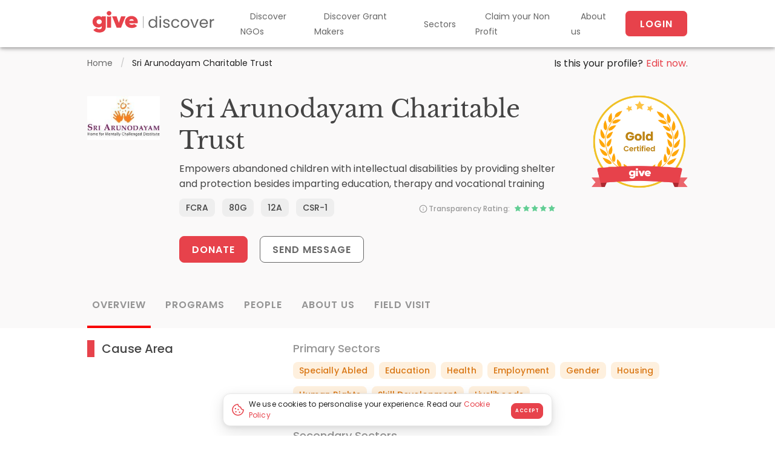

--- FILE ---
content_type: text/html; charset=utf-8
request_url: https://give.do/discover/7RL/sri-arunodayam-charitable-trust/
body_size: 81209
content:

<!DOCTYPE html>
<html lang="en">
  <head>

	<!-- Google tag (gtag.js) -->
	<script async src="https://www.googletagmanager.com/gtag/js?id=G-2B9862D6Y7"></script>
	<script>
	window.dataLayer = window.dataLayer || [];
	function gtag(){dataLayer.push(arguments);}
	gtag('js', new Date());

	gtag('config', 'G-2B9862D6Y7');
	</script>

    <meta charset="UTF-8">
    <meta http-equiv="X-UA-Compatible" content="IE=edge" />
    <meta name="viewport" content="width=device-width, initial-scale=1.0">
    
  
    
      <meta name="description" content="Empowers abandoned children with intellectual disabilities by providing shelter and protection besides imparting education, therapy and vocational training">
      <meta property="og:description" content="Empowers abandoned children with intellectual disabilities by providing shelter and protection besides imparting education, therapy and vocational training">
    
   
   <!-- og tags starts here  -->
   <meta property="og:title" content="Sri Arunodayam Charitable Trust | Give Discover">
   <meta property="og:url" content="/discover/7RL/sri-arunodayam-charitable-trust/">
   <meta property="og:locale" content="en_US">
   <meta property="og:type" content="website" />
   <meta property="og:site_name" content="Give Discover"/>
   
   <meta property="og:image" itemprop="image" content="https://give.do/discover/static/img/logos/7RL/44523941-e9af-43d3-b841-e1b1935c54ec.jfif">
   <meta property="og:image:width" content="200" />
   <meta property="og:image:height" content="200" />
   
   

   <meta itemprop="name" content="Sri Arunodayam Charitable Trust | Give Discover"/>
   
  <meta itemprop="description" content="Empowers abandoned children with intellectual disabilities by providing shelter and protection besides imparting education, therapy and vocational training"/>
  
  
  <meta itemprop='image' content="https://give.do/discover/static/img/logos/7RL/44523941-e9af-43d3-b841-e1b1935c54ec.jfif"/>
  <meta itemprop="width" content="200">
  <meta itemprop="height" content="200">
  
   <!-- og tags ends here  -->
   
  <link rel="canonical" href="https://give.do/discover/7RL/sri-arunodayam-charitable-trust/" />

    <meta name="author" content="Give (give.do)">

    <title>Sri Arunodayam Charitable Trust | Discover NGOs</title>

    
    

	<!-- font preload  -->
	<link rel="preload" href="/static/facelift/css/fonts/Libre-baskerville-latin-400.43e7d3f1dec7.woff2" as="font" type="font/woff2" crossorigin>
	<link rel="preload" href="/static/facelift/css/fonts/Poppins-latin-300.8d91ec1ca2d8.woff2" as="font" type="font/woff2" crossorigin>
	<link rel="preload" href="/static/facelift/css/fonts/Poppins-latin-400.9212f6f9860f.woff2" as="font" type="font/woff2" crossorigin>
	<link rel="preload" href="/static/facelift/css/fonts/Poppins-latin-600.72993dddf88a.woff2" as="font" type="font/woff2" crossorigin>
	
    <noscript>
		<link rel="preload" href="/static/facelift/css/fonts/Libre-baskerville-latin-400.43e7d3f1dec7.woff2" as="font" type="font/woff2" crossorigin>
		<link rel="preload" href="/static/facelift/css/fonts/Poppins-latin-300.8d91ec1ca2d8.woff2" as="font" type="font/woff2" crossorigin>
		<link rel="preload" href="/static/facelift/css/fonts/Poppins-latin-400.9212f6f9860f.woff2" as="font" type="font/woff2" crossorigin>
		<link rel="preload" href="/static/facelift/css/fonts/Poppins-latin-600.72993dddf88a.woff2" as="font" type="font/woff2" crossorigin>
	</noscript>
    
	
    
    <link rel="stylesheet" href="/static/facelift/css/custom.c20b416d8987.css">
    



	
 	

<link rel="icon" href="/static/build/img/favicon/favicon.9ec561922109.svg">



<meta name="msapplication-config" content="/static/build/img/favicon/browserconfig.0efab412c8ba.xml">


    <!-- google analytics tracking code -->
    <script>
    (function(i,s,o,g,r,a,m){i['GoogleAnalyticsObject']=r;i[r]=i[r]||function(){
    (i[r].q=i[r].q||[]).push(arguments)},i[r].l=1*new Date();a=s.createElement(o),
    m=s.getElementsByTagName(o)[0];a.async=1;a.src=g;m.parentNode.insertBefore(a,m)
    })(window,document,'script','https://www.google-analytics.com/analytics.js','ga');

    ga('create', 'UA-103573608-1', 'auto');
    ga('send', 'pageview');
    </script>
    <script>
    /**
    * Function that captures a click on an outbound link in Analytics.
    * This function takes a valid URL string as an argument, and uses that URL string
    * as the event label. Setting the transport method to 'beacon' lets the hit be sent
    * using 'navigator.sendBeacon' in browser that support it.
    */
    var captureOutboundLink = function(url) {
       ga('send', 'event', 'outbound', 'click', url, {
         'transport': 'beacon',
         'hitCallback': function(){document.location = url;}
       });
    }
    </script>
    
  <script type="application/ld+json">
    
    {
       "@context": "http://schema.org",
       "@type": "NGO",
       "name": "Sri Arunodayam Charitable Trust",
       "review": [
              {
                     "@type": "Review",
                     "reviewRating": {
                            "@type": "Rating",
                            "ratingValue": 5
                     },
                     "author": {
                            "@type": "NGO",
                            "name": "Give India"
                     }
              }
       ],
       "nonprofitStatus": "Trust",
       "foundingDate": 2001,
       "location": {
              "@type": "PostalAddress",
              "addressCountry": "IN",
              "addressLocality": "Chennai",
              "addressRegion": "Tamil Nadu",
              "postalCode": 600099,
              "streetAddress": "79, Senai Thaliavar Nagar, Madanankuppam, Kolathur"
       },
       "description": "Empowers abandoned children with intellectual disabilities by providing shelter and protection besides imparting education, therapy and vocational training"
}
  </script>

  </head>
  <body>
  
<!-- Header Start -->

<!-- Add CSRF token for logout -->
<input type="hidden" name="csrfmiddlewaretoken" value="asCh3Q0U1DtgkmQ4oKoK3GvrLBAn63psf3v2DPhzIKpRxXbsP5B1ZjqsO64QlZNP">
<script src="https://cdn.amplitude.com/script/9c57b464b7255ba840cd158ce36caf96.js"></script>
<script>
  window.amplitude.init('9c57b464b7255ba840cd158ce36caf96', {
    "fetchRemoteConfig": true, "autocapture": true
  });

  isEditProfileView = false;
  var shouldEditProfileAfterLogin = false;
</script>
<div class="jss4">
  <header class="MuiPaper-root MuiAppBar-root MuiAppBar-positionStatic MuiAppBar-colorPrimary MuiPaper-elevation4">
    <div
      class="MuiToolbar-root MuiToolbar-regular HomePageHeader_justify_space_between_mob__UI8PV MuiToolbar-gutters container-main"
      style="min-height: 64px;">
      <div class="MuiBox-root jss15 jss5"><a href="/discover/" aria-label="Give Discover">
          <img src="/static/facelift/images/give_discover_smaller_logo.21b532742356.svg" width="240px" height="48px"
            alt="Give Discover"></a>
      </div>
      <style>
        .newHomePageHeaderWrapper li a {
          font-size: 14px;
        }

        .login-cta-mobile {
          background-color: #E7424B;          
          color: white;
          display: flex;
          width: calc(100% - 8px);
          padding: 10px 20px;
          text-transform: uppercase;
          justify-content: center;
          align-items: center;
          gap: 8px;
          align-self: stretch;
          border-radius: 8px;
          font-size: 16px;
          font-family: 'Poppins';
          font-weight: 600;
          border: none;
        }

        .login-modal {
          display: flex;  
          width: 600px;
          background: #FFFFFF;
          padding: 24px 24px 52px 24px;          
          flex-direction: column;
          align-items: flex-start;
          gap: 32px;
          border-radius: 16px;
        }

        .login-modal-header {
          width: 100%;
          position: relative;
          flex-direction: column;
        }

        .login-subtitle {
          color: #666;
          text-align: center;
          font-family: 'Poppins';
          font-size: 16px;
          font-style: normal;
          font-weight: 400;
          line-height: 24px; 
          letter-spacing: 0.16px;
        }

        .login-input-email {
          height: 48px;
          color: #222222; 
          font-size: 16px; 
          margin-bottom: 16px; 
          border-radius: 8px;
        }

        #emailDisplay {
          font-weight: 600;
        }

        .login-modal-caption {
          display: flex;
          padding: 16px;
          flex-direction: row;
          align-items: flex-start;
          gap: 12px;
          align-self: stretch;
          color: #666666;
          border-radius: 8px;
          background:  #FAF9F9;
        }

        @media (max-width: 768px) {
          .login-modal {
            display: flex;
            width: 358px;
            gap: 24px;
            padding: 16px 16px 44px 16px;
          }
        }

      </style>
      <div class="MuiBox-root jss483 HomePageHeader_header_li_items_wrap__3HYwO onlyForDesktop">
        <ul  class="HomePageHeader_header_li_items__QAovy newHomePageHeaderWrapper">
          <li><a href="/discover/" class="HomePageHeader_header_li_items_anchor__3VW2Y"
              aria-label="Discover NGOs">Discover NGOs</a></li>
          <li><a href="/discover/grantmakers/" class="HomePageHeader_header_li_items_anchor__3VW2Y"
              aria-label="Grant-Makers">Discover Grant Makers</a></li>
          <li><a href="/discover/sectors/" class="HomePageHeader_header_li_items_anchor__3VW2Y"
              aria-label="Sectors">Sectors</a></li>
          <li><a href="/discover/claim/" class="HomePageHeader_header_li_items_anchor__3VW2Y"
              aria-label="Claim your Non Profit">Claim your Non Profit</a></li>
          <li><a href="/aboutus" target="_blank" class="HomePageHeader_header_li_items_anchor__3VW2Y"
              aria-label="About us">About us</a></li>
          
          <li><button class="btn-primary"
              style="background-color: #E7424B;padding:10px 24px;color: white; border-radius:25; border-color: white;"
              id="startLoginBtn" target="_blank" aria-label="About us">Login</button></li>
          
        </ul>
      </div>

      <div  class="onlyForMobile mobileHeader">
        <div class="MuiBox-root jss494" style="display: flex; align-items: center;">
          <div class="mobileHamMenu">
            <button class="MuiButtonBase-root MuiIconButton-root jss6 MuiIconButton-edgeStart" tabindex="0"
              type="button" aria-label="open drawer">
              <span class="MuiIconButton-label">
                <svg class="MuiSvgIcon-root" focusable="false" viewBox="0 0 24 24" aria-hidden="true">
                  <path d="M3 18h18v-2H3v2zm0-5h18v-2H3v2zm0-7v2h18V6H3z"></path>
                </svg>
                <div class="HomePageHeader_navbar_toggler_icon_circle__2kNHK"><img
                    src="https://cfstatic.give.do/d892d073-2123-4dee-97f9-603a492c9c8f.svg" alt="close"
                    class="close-icon toggler-icon" style="height: 12px;"></div>
              </span>
              <span class="MuiTouchRipple-root"></span>
            </button>
            <div
              class="MuiGrid-root HomePageHeader_homescreen_header_expanded__hBBHc MuiGrid-container mobileNavDropdown">
              
              <div class="MuiGrid-root HomePageHeader_expanded_header_row__1XFoa">
                <div
                style="background-color: #fff;padding-bottom: 20px;"
                  class="MuiGrid-root HomePageHeader_part_2__GWXt8 HomePageHeader_expanded_header_padding__3uzFT MuiGrid-grid-xs-12 MuiGrid-grid-md-11">
                 
                  <div class="MuiGrid-root HomePageHeader_main_links__2S1yG MuiGrid-grid-xs-12">
                    <ul style="font-family: Poppins;font-weight: 500;">
                      <li><a href="/discover" aria-label="Discover NGOs">Discover NGOs</a></li>
                      <li><a href="/discover/grantmakers/" aria-label="Grant-Makers">Discover Grant
                          Makers</a></li>
                      <li><a href="/discover/sectors/" aria-label="Sectors">Sectors</a></li>
                      <li><a href="/discover/claim/" aria-label="Claim Your Organisation">Claim Your
                          Organisation</a></li>
                      <li><a href="/aboutus" target="_blank" aria-label="About us">About us</a></li>                      
                                            
                      <li>
                        <button
                          class="login-cta-mobile"
                          id="mobileStartLoginBtn"                          
                        >
                          Login
                        </button>
                      </li>                      
                                            
                    </ul>
                  </div>
                </div>

              </div>

            </div>
          </div>
        </div>
      </div>

    </div>
  </header>
</div>

<!-- <div> -->
<!--   Email Modal -->

<div class="modal-dialog centered-modal" id="emailModal" style="display: none;">
  <div class="modal-content login-modal">
    <div class="modal-header no-border login-modal-header">      
      <button      
        type="button" style="font-size: 30px;" class="close-btn" aria-label="Close"
        onclick="closeModal('emailModal')"
      >
        <svg width="24" height="24" viewBox="0 0 24 24" fill="none" xmlns="http://www.w3.org/2000/svg">
          <path d="M18 6L6 18M6 6L18 18" stroke="#999999" stroke-width="2" stroke-linecap="round" stroke-linejoin="round"/>
        </svg>
      </button>
      <h5 class="modal-title centered-title" id="loginTitle">Login/Sign Up</h5>
      <p class="centered-text login-subtitle" id="loginSubTitle">
        Enter your official email to get started
      </p>
    </div>
    <div class="maindiv">
      <div class="modal-body">
        <div class="alert alert-success" id="emailSuccessMsg" style="display: none;"></div>
        

        <form method="post" id="emailForm">
          <div class="form-group">
            <label for="email">Email<span class="text-danger">*</span></label>
            <input type="email" class="form-control login-input-email"
              id="email"
              name="email" placeholder="Enter your Email ID" required />
          </div>
          <div class="alert alert-danger" id="emailErrorMsg">
            <svg width="16" height="16" viewBox="0 0 16 16" fill="none" xmlns="http://www.w3.org/2000/svg">
              <path d="M8.00016 5.89404V8.44635M8.00016 10.9987H8.00654M6.90905 2.61431L1.50451 11.6368C1.39308 11.8297 1.33413 12.0485 1.3335 12.2713C1.33288 12.4942 1.39061 12.7133 1.50096 12.9069C1.6113 13.1005 1.77042 13.2618 1.96247 13.3748C2.15452 13.4878 2.37281 13.5485 2.59563 13.551H13.4047C13.6275 13.5485 13.8458 13.4878 14.0379 13.3748C14.2299 13.2618 14.389 13.1005 14.4994 12.9069C14.6097 12.7133 14.6674 12.4942 14.6668 12.2713C14.6662 12.0485 14.6072 11.8297 14.4958 11.6368L9.09128 2.61431C8.97753 2.42678 8.81736 2.27173 8.62624 2.16413C8.43512 2.05653 8.21949 2 8.00016 2C7.78083 2 7.5652 2.05653 7.37408 2.16413C7.18296 2.27173 7.0228 2.42678 6.90905 2.61431Z" stroke="#E7424B" stroke-width="1.4" stroke-linecap="round" stroke-linejoin="round"/>
            </svg>
            <span id="alertErrorMessage" style="color:red;"></span> 
          </div>
          <div style="display: flex; justify-content: center;">
            <button type="submit" class="btn-custom" id="emailSubmitBtn" disabled>
              <span class="btn-text">LOGIN WITH OTP</span>
              <span class="spinner-border spinner-border-sm d-none" role="status"></span>
            </button>
          </div>
        </form>
      </div>      
    </div>
    <div class="login-modal-caption" id="orgLoginContent" style="display: none;">
      <div>
        <svg width="20" height="20" viewBox="0 0 20 20" fill="none" xmlns="http://www.w3.org/2000/svg">
          <g clip-path="url(#clip0_8876_32766)">
            <path d="M9.99984 13.3332V9.99984M9.99984 6.6665H10.0082M18.3332 9.99984C18.3332 14.6022 14.6022 18.3332 9.99984 18.3332C5.39746 18.3332 1.6665 14.6022 1.6665 9.99984C1.6665 5.39746 5.39746 1.6665 9.99984 1.6665C14.6022 1.6665 18.3332 5.39746 18.3332 9.99984Z" stroke="#999999" stroke-width="2" stroke-linecap="round" stroke-linejoin="round"/>
          </g>
          <defs>
          <clipPath id="clip0_8876_32766">
            <rect width="20" height="20" fill="white"/>
          </clipPath>
          </defs>
        </svg>
      </div>
      <div>
        <p>If you’re not using your official ID, you’d have to request edit access by confirming your association with the org.</p>
      </div>
    </div>
    </div>
  </div>
</div>


<!--   OTP Modal -->
<div 
  class="modal-dialog centered-modal" id="otpModal"  
  style="display: none;"
  >
  <div class="modal-content login-modal">    
    <div class="modal-header login-modal-header no-border">      
      <button onclick="backToEmailModal()" class="back-btn">
        <svg width="24" height="24" viewBox="0 0 24 24" fill="none" xmlns="http://www.w3.org/2000/svg">
          <path d="M19 12H5M5 12L12 19M5 12L12 5" stroke="#999999" stroke-width="2" stroke-linecap="round" stroke-linejoin="round"/>
        </svg>
      </button>      
      <button      
        type="button" style="font-size: 30px;" class="close-btn" aria-label="Close"
        onclick="closeModal('otpModal')"
      >
        <svg width="24" height="24" viewBox="0 0 24 24" fill="none" xmlns="http://www.w3.org/2000/svg">
          <path d="M18 6L6 18M6 6L18 18" stroke="#999999" stroke-width="2" stroke-linecap="round" stroke-linejoin="round"/>
        </svg>
      </button>      
      <h5 class="modal-title centered-title">Enter OTP</h5>
      <p class="centered-text login-subtitle">OTP sent to <span id="emailDisplay"></span></p>
    </div>
    <div class="modal-body">
      <form method="post" id="otpForm">
        <div class="otp-inputs">
          <input type="text" id="optinput" class="form-control otp-input" name="otp_0" maxlength="1" inputmode="numeric" />
          <input type="text" id="optinput" class="form-control otp-input" name="otp_1" maxlength="1" inputmode="numeric" />
          <input type="text" id="optinput" class="form-control otp-input" name="otp_2" maxlength="1" inputmode="numeric" />
          <input type="text" id="optinput" class="form-control otp-input" name="otp_3" maxlength="1" inputmode="numeric" />
        </div>

        <div class="alert alert-danger" id="errorMsg">
          <svg width="16" height="16" viewBox="0 0 16 16" fill="none" xmlns="http://www.w3.org/2000/svg">
            <path d="M8.00016 5.89404V8.44635M8.00016 10.9987H8.00654M6.90905 2.61431L1.50451 11.6368C1.39308 11.8297 1.33413 12.0485 1.3335 12.2713C1.33288 12.4942 1.39061 12.7133 1.50096 12.9069C1.6113 13.1005 1.77042 13.2618 1.96247 13.3748C2.15452 13.4878 2.37281 13.5485 2.59563 13.551H13.4047C13.6275 13.5485 13.8458 13.4878 14.0379 13.3748C14.2299 13.2618 14.389 13.1005 14.4994 12.9069C14.6097 12.7133 14.6674 12.4942 14.6668 12.2713C14.6662 12.0485 14.6072 11.8297 14.4958 11.6368L9.09128 2.61431C8.97753 2.42678 8.81736 2.27173 8.62624 2.16413C8.43512 2.05653 8.21949 2 8.00016 2C7.78083 2 7.5652 2.05653 7.37408 2.16413C7.18296 2.27173 7.0228 2.42678 6.90905 2.61431Z" stroke="#E7424B" stroke-width="1.4" stroke-linecap="round" stroke-linejoin="round"/>
          </svg>
          <span id="alertMessage" style="color:red;"></span> 
        </div>

        <div class="d-flex justify-content-between align-items-center otpButton">
          <button type="submit" class="btn-custom btn-grow" id="verifyBtn" disabled>
            <span class="btn-text" style="color: #FFFFFF;font-weight: 600; font-size: 16px;">VERIFY</span>
            <span class="spinner-border spinner-border-sm d-none" role="status"></span>
          </button>
          <button type="button" class="btn btn-outline-secondary btn-grow resendOtp" id="resendBtn" disabled>
            <span class="btn-text" style="color: #222222; font-weight: 600; font-size: 16px;">RESEND OTP</span>
            <span class="countdown-text">(<span id="countdown">60</span>s)</span>
            <span class="spinner-border spinner-border-sm d-none" role="status"></span>
          </button>
        </div>

      </form>
    </div>
  </div>
</div>

<div 
  class="modal-dialog centered-modal" id="errorToast"
  style="display: none;"
>
  <div class="modal-content login-modal">  
    <div class="modal-header login-modal-header no-border">      
      <button      
        type="button" style="font-size: 30px;" class="close-btn" aria-label="Close"
        onclick="closeErrorToast()"
      >
        <svg width="24" height="24" viewBox="0 0 24 24" fill="none" xmlns="http://www.w3.org/2000/svg">
          <path d="M18 6L6 18M6 6L18 18" stroke="#999999" stroke-width="2" stroke-linecap="round" stroke-linejoin="round"/>
        </svg>
      </button>
      <h5 class="modal-title centered-title">Email not linked</h5>
      <p class="centered-text login-subtitle">This email doesn't match the account linked to this NGO. Please log in with the linked email to edit this profile.</p>
    </div>
    <div class="modal-body">
      <div class="d-flex justify-content-between align-items-center">
        <button type="submit" class="btn btn-outline-secondary btn-grow resendOtp" id="loginAgain">
          <span class="btn-text">LOGIN USING A DIFFERENT ID</span>
          <span class="spinner-border spinner-border-sm d-none" role="status"></span>
        </button>
      </div>
    </div>
  </div>  
</div>

<style>
  /* General Reset */
  * {
    box-sizing: border-box;
  }

  body {
    margin: 0;
    padding: 0;    
  }

  .align-items-center {
    align-items: center;
  }

  .d-flex {
    display: flex;
  }

  .justify-content-between {
    justify-content: space-between;
  }

  .otpButton{
    display: flex;
    margin: auto;
    width: 336px;
    justify-content: center;
    align-items: flex-start;
    gap: 16px;
  }
  .resendOtp{
    border-radius: 8px;
  }
  .verifyBtn {
    width: 48%;
  }

  .toast-content {
    display: flex;
    flex-direction: row;
    gap: 8px;
  }  

  .toast-caption-text {
    padding: 5px;
    text-align: center;
    width: 100%;
    border-radius: 8px;
    background: #F4F4F4;
  }  

@media only screen and (max-width: 768px) {
.resendOtp{
  width: 100%;
}
.verifyBtn{
  width: 100%;
}
}
  /* Centered container for initial login button */
  .text-center {
    text-align: center;
  }

  .mt-5 {
    margin-top: 3rem;
  }

  /* Button Styling */
  .btn {
    padding: 10px 12px;
    border: none;
    border-radius: 5px;
    font-weight: bold;
    cursor: pointer;
  }

  .btn-danger {
    background-color: #dc3545;
    color: white;
  }

  .btn-danger:hover:not(:disabled) {
    background-color: #b02a37;
  }

  .btn-outline-secondary {
    background-color: transparent;
    border: 1px solid #6c757d;
    color: #6c757d;
  }

  .btn-outline-secondary:hover:not(:disabled):not(#loginAgain) {
    background-color: #6c757d;
    color: white;
  }

  #loginAgain.btn-outline-secondar:hover {
    background-color: transparent !important;
    border: 1px solid #6c757d !important;
    color: #6c757d !important;
  }

  #loginAgain {
    font-size: 14px;
    font-weight: 600;
    color: #222222;
    border: thin solid #6c757d;
  }

  .btn:disabled {
    opacity: 0.6;
    cursor: not-allowed;
  }

  /* FIXED: Full screen modal backdrop with enhanced shadow */
  .centered-modal {
    display: flex;
    justify-content: center;
    align-items: center;
    position: fixed;
    top: 0;
    left: 0;
    width: 100%;
    height: 100%;
    min-height: 100vh;
    background: rgba(0, 0, 0, 0.6);
    backdrop-filter: blur(2px);
    -webkit-backdrop-filter: blur(2px);
    z-index: 1050;
    overflow-y: auto;
    box-shadow: inset 0 0 100px rgba(0, 0, 0, 0.3);
  }

  .modal-body {
    width: 400px;
    margin: auto;
  }

  .maindiv {
    width: 400px;
    margin: auto;
  }
/* 
  .modal-content {

    border-radius: 16px;
    box-shadow:
      0 25px 50px rgba(0, 0, 0, 0.25),
      0 12px 25px rgba(0, 0, 0, 0.15),
      0 0 0 1px rgba(255, 255, 255, 0.05);
    width: 600px;
    height: 334px;
    max-width: 600px;
    max-height: 334px;
    padding: 24px 24px 52px 24px;
    background: #FFFFFF;
    margin: auto;
    position: relative;
    overflow: visible;
    transform: translateY(0);
    animation: modalSlideIn 0.3s ease-out;
    display: flex;
    flex-direction: column;
    gap: 4px;
  } */

  @keyframes modalSlideIn {
    from {
      opacity: 0;
      transform: translateY(-30px) scale(0.95);
    }

    to {
      opacity: 1;
      transform: translateY(0) scale(1);
    }
  }

  .modal-header {
    display: flex;
    justify-content: space-between;
    align-items: center;
    margin: 0;
    padding: 0;
  }

  .modal-title {
    margin: 0;
    font-size: 24px;
    font-weight: 600;
    line-height: 32px;
    text-align: center;
    flex-grow: 1;
    color: #000000;
  }

  .no-border {
    border: none;
  }

  .border-0 {
    border: none;
  }

  .close,
  .close-btn {
    position: absolute;
    right: 0;
    top: 0;
    background: none;
    border: none;
    font-size: 24px;
    cursor: pointer;
    width: 24px;
    height: 24px;    
    color: #999999;
    padding: 0;
  }

  .back-btn {
    position: absolute;
    left: 0;
    top: 0;
    background: none;
    border: none;
    font-size: 24px;
    cursor: pointer;
    width: 24px;
    height: 24px;    
    color: #999999;
    padding: 0;
  }

  /* Alerts */
  .alert {    
    font-size: 14px;
    margin: auto;
    max-width: 336px;
    width: 100%;
    margin-bottom: 16px;
    margin-top: -8px;
    border-radius: 4px;
    font-family: 'Poppins';
    font-size: 16px;
    /* display: flex; */
    gap: 8px;
    display: none;
  }

  .alert img {
    height: 16px;
  }

  .alert-success {
    background-color: #d4edda;
    color: #155724;
  }

  .alert-danger {
    /* background-color: #f8d7da; */
    color: #E7424B;
    font-weight: 400;
    font-size: 14px;
  }

  /* Forms */
  .form-group {
    margin-bottom: 0;
    display: flex;
    flex-direction: column;
    gap: 8px;
  }

  .form-group label {
    font-size: 14px;
    font-weight: 500;
    line-height: 20px;
    color: #333333;
    margin: 0;
    font-family: 'Poppins';
  }

  .form-control {
    display: block;
    width: 100%;
    height: 48px;
    padding: 12px 16px;
    font-size: 16px;
    font-weight: 400;
    line-height: 24px;
    border: 1px solid #E0E0E0;
    border-radius: 8px;
    transition: border-color 0.15s ease-in-out;
    background: #FFFFFF;
    color: #000000;
    box-sizing: border-box;
  }

  .form-control::placeholder {
    color: #999999;
    font-size: 16px;
    font-weight: 400;
  }

  .form-control:focus {
    border-color: #E7424B;
    outline: none;
    box-shadow: 0 0 0 2px rgba(231, 66, 75, 0.1);
  }

  .btn-grow {
    flex-grow: 1;
  }

  /* Custom button */
  .btn-custom {
    background:#E7424B;
    border: none;
    color: #FFFFFF;    
    margin: 0;
    height: 48px;
    padding: 12px 24px;
    border-radius: 8px;
    cursor: pointer;
    margin-top: 0;
    position: relative;
    font-size: 16px;
    font-weight: 600;
    line-height: 24px;
    text-transform: uppercase;
    letter-spacing: 0.5px;
    transition: all 0.2s ease-in-out;
  }

  .btn-custom:hover:not(:disabled) {
    background: linear-gradient(0deg, #E7424B, #E7424B), #E7424B;
    transform: translateY(-1px);
    box-shadow: 0 4px 12px rgba(231, 66, 75, 0.3);
  }

  .btn-custom:disabled {
    opacity: 0.6;
    cursor: not-allowed;
    transform: none;
    box-shadow: none;
  }

  /* OTP Fields */
  .otp-inputs {
    display: flex;
    gap: 16px;
    align-items: center;
    justify-content: center;
    margin: auto;
    margin-bottom: 16px;
  }

  .otp-input {
    width: 72px;
    height: 72px;
    text-align: center;
    font-family:Poppins;
    font-size: 20px;
    color: #444444;
    font-weight: 500;
    border: 1px solid #ced4da;
    border-radius: 5px;
  }

  .otp-input.error {
    border: 1px solid #F48587;
  }

  .otp-input:focus {
    border-color: #e25656;
    box-shadow: 0 0 0 0.2rem rgba(226, 86, 86, 0.25);
    outline: none;
  }
  .border-color{
  border-color:#e25656;
 
}/* Spinner */
  .spinner-border {
    display: inline-block;
    width: 1rem;
    height: 1rem;
    vertical-align: text-bottom;
    border: 0.15em solid currentColor;
    border-right-color: transparent;
    border-radius: 50%;
    animation: spinner-border 0.75s linear infinite;
  }

  .spinner-border-sm {
    width: 16px;
    height: 16px;
  }

  .d-none {
    display: none !important;
  }

  @keyframes spinner-border {
    to {
      transform: rotate(360deg);
    }
  }

  /* Countdown */
  .countdown-text {
    font-size: 16px;
    margin-left: 5px;
    color: #222222;
    font-weight: 600;
  }

  /* Text Utilities */
  .text-danger {
    color: #dc3545;
  }

  .text-center {
    text-align: center;
  }

  .mt-3 {
    margin-top: 1rem;
  }

  .mb-4 {
    margin-top: 10px;
    margin-bottom: 2.5rem;
  }

  .w-100 {
    width: 100%;
  }

  .p-4 {
    padding: 1.5rem;
  }

  .centered-title {
    width: 100%;
    text-align: center;
    margin-top: 24px;
    color: #101828;
    font-family: 'Poppins';
    font-size: 20px;
    font-style: normal;
    font-weight: 500;
    line-height: 28px;
    margin-bottom: 8px;
  }

  .centered-text {
    text-align: center;    
    font-size: 16px;
    font-weight: 400;
    line-height: 24px;
    color: #666666;
  }

  #resendBtn:disabled {
    opacity: 0.6;
    cursor: not-allowed;
  }

  /* Responsive Design */
  @media (max-width: 768px) {
    /* .modal-content {
      width: 90vw;
      max-width: 90vw;
      height: auto;
      max-height: 90vh;
      padding: 20px 20px 40px 20px;
      margin: 20px;
    } */

    .modal-body {
      width: 100%;
      margin: auto;
    }

    .maindiv {
      width: 100%;
      margin: auto;
    }

    .modal-title {
      font-size: 20px;
      line-height: 28px;
    }

    .centered-text {
      font-size: 14px;
      line-height: 20px;
      margin-bottom: 20px;
    }

    .form-control {      
      font-size: 16px;
      padding: 10px 14px;
    }

    .btn-custom {
      height: 44px;
      width: 100%;
      font-size: 14px;
      padding: 10px 20px;
    }
    .otpButton {
      flex-direction: column;
      width: 100%;
    }

    .otp-inputs {
      display: flex;
      gap: 13px;
    }
  }

  @media (max-width: 480px) {
    /* .modal-content {
      width: 95vw;
      max-width: 95vw;
      padding: 16px 16px 32px 16px;
      gap: 24px;
    } */

    .maindiv {
      width: 100%;
      margin: auto;
    }

    .modal-body {
      width: 100%;
      margin: auto;
    }
  }
</style>
<!--   Script -->
<script>
  // Global variables
  let currentEmail = '';
  let countdownInterval = null;
  let resendTimeLeft = 60;

  // Utility functions
  const showModal = (id) => (document.getElementById(id).style.display = 'flex');
  const closeModal = (id) => (document.getElementById(id).style.display = 'none');

  const closeErrorToast = () => {
    closeModal('errorToast');
    window.location.reload();
  }

  const showMessage = (elementId, message, isError = false) => {
    const element = document.getElementById(elementId);
    // if(elementId === 'errorMsg') {
    //   document.getElementById('alertMessage').innerHTML += message;
    // } else {
      element.textContent = message;
    // }
    element.style.display = 'flex';
    element.className = `alert ${isError ? 'alert-danger' : 'alert-success'}`;
    setTimeout(() => {
      element.style.display = 'none';
    }, 5000);
  };

  const toggleButtonLoading = (buttonId, isLoading) => {
    const button = document.getElementById(buttonId);
    const btnText = button.querySelector('.btn-text');
    const spinner = button.querySelector('.spinner-border');

    if (isLoading) {
      button.disabled = true;
      btnText.style.display = 'none';
      spinner.classList.remove('d-none');
    } else {
      button.disabled = false;
      btnText.style.display = 'inline';
      spinner.classList.add('d-none');
    }
  };

  const backToEmailModal = () => {
    closeModal('otpModal');
    showModal('emailModal');
    clearCountdown();
    clearOtpInputs();
  };

  const clearOtpInputs = () => {
    document.querySelectorAll('.otp-input').forEach(input => {
      input.value = '';
    });
    // Disable verify button when inputs are cleared
    const verifyBtn = document.getElementById('verifyBtn');
    if (verifyBtn) {
      verifyBtn.disabled = true;
    }
  };

  const clearCountdown = () => {
    if (countdownInterval) {
      clearInterval(countdownInterval);
      countdownInterval = null;
    }
  };

  // Start countdown timer
  const startCountdown = () => {
    const resendBtn = document.getElementById('resendBtn');
    const countdownSpan = document.getElementById('countdown');
    const countdownText = document.querySelector('.countdown-text');

    resendTimeLeft = 60;
    resendBtn.disabled = true;
    countdownText.style.display = 'inline';

    countdownInterval = setInterval(() => {
      resendTimeLeft--;
      countdownSpan.textContent = resendTimeLeft;

      if (resendTimeLeft <= 0) {
        clearInterval(countdownInterval);
        resendBtn.disabled = false;
        countdownText.style.display = 'none';
        countdownInterval = null;
      }else if(resendTimeLeft >=0 ){
        resendBtn.disabled = true;
        countdownText.style.display = 'inline';
      }
    }, 1000);
  };

  // API calls
  const sendOtp = async (email) => {
    try {
      let baseURL = "https://qa1.give.do/discover";
      const path = window.location.href.split('/discover/');
      if(path[0].includes('https://give.do')) {
        baseURL = "https://give.do/discover";
      }
      
      const formData = new FormData();
      formData.append('email', email);
      
      const response = await fetch(`${baseURL}/account/signup/`, {
        method: 'POST',
        headers: {
          'X-CSRFToken': getCookie('csrftoken')
        },
        body: formData,
      });

      if (!response.ok) {
        const errorData = await response.json().catch(() => ({}));
        throw new Error(errorData.message || errorData.detail || 'Please enter a valid email address');
      }
     
      return await response.json();
    } catch (error) {
      console.error('Send OTP Error:', error);
      throw error;
    }
  };

  const verifyOtp = async (email, otp) => {
    try {
      let baseURL = "https://qa1.give.do";
      const path = window.location.href.split('/discover/');
      if(path[0].includes('https://give.do')) {
        baseURL = "https://give.do";
      }
      const response = await fetch(`${baseURL}/discover/account/verify/`, {
        method: 'POST',
        headers: {
          'Content-Type': 'application/json',
          'X-CSRFToken': getCookie('csrftoken')
        },
        // credentials: 'include',
        body: JSON.stringify({ email: email, otp: Number(otp) })
      });

      const data = await response.json();

      if (!response.ok) {
        throw new Error(data.detail || data.message || 'OTP verification failed');
      }

      return data;
    } catch (error) {
      console.error('Verify OTP Error:', error);
      throw error;
    }
  };

  const getCookie = (name) => {
    const cookieArr = document.cookie.split(';');
    for (let cookie of cookieArr) {
      cookie = cookie.trim();
      if (cookie.startsWith(name + '=')) {
        return decodeURIComponent(cookie.substring(name.length + 1));
      }
    }
    return null;
  };

  // Clear all cookies function
  const clearCookies = () => {
    const cookies = document.cookie.split(";");
    const paths = ["/", "/discover/", "/discover"];

    cookies.forEach(function (c) {
      const eqPos = c.indexOf("=");
      const name = eqPos > -1 ? c.substr(0, eqPos).trim() : c.trim();
      if (name) {
        paths.forEach(path => {
          document.cookie = `${name}=;expires=Thu, 01 Jan 1970 00:00:00 GMT;path=${path}`;
          document.cookie = `${name}=;expires=Thu, 01 Jan 1970 00:00:00 GMT;path=${path};domain=${window.location.hostname}`;
          document.cookie = `${name}=;expires=Thu, 01 Jan 1970 00:00:00 GMT;path=${path};domain=.${window.location.hostname}`;
        });
      }
    });
  };

  // Logout function
  const logout = async () => {
    try {
      // Get CSRF token from DOM or cookie
      let csrfToken = getCookie('csrftoken') || document.querySelector('[name="csrfmiddlewaretoken"]')?.value;      

      console.error('No CSRF token found - trying to get one');
      // Try to get CSRF token by making a GET request first
      try {
        await fetch('/discover/account/logout/', {
          method: 'POST',
          headers: {
            'X-CSRFToken': csrfToken
          }
        });
      } catch (error) {
        console.error('Failed to get CSRF token:', error);
      } finally {
        // Still try to logout but clear everything locally
        clearCookies();
        localStorage.clear();
        sessionStorage.clear();
        window.location.reload();
      }
    } catch (error) {
      console.error('Logout error:', error);
      // Still clear cookies and local storage even if API call fails
      clearCookies();
      localStorage.clear();
      sessionStorage.clear();
      window.location.reload();
    }
  };

  // Event listeners
  const loginBtn = document.getElementById('startLoginBtn');
  const loginAgain = document.getElementById('loginAgain');
  const logoutBtn = document.getElementById('logoutBtn');
  const mobileLoginBtn = document.getElementById('mobileStartLoginBtn');
  const mobileLogoutBtn = document.getElementById('mobileLogoutBtn');

  if (loginBtn) {
    loginBtn.addEventListener('click', () => {
      shouldEditProfileAfterLogin = false;
      showModal('emailModal');
      document.getElementById('loginTitle').innerHTML = 'Login/Sign Up';
      document.getElementById('loginSubTitle').innerHTML = 'Enter your official email to get started';      
      document.getElementById('orgLoginContent').style.display = 'none';
    });
  }
  if (loginAgain) {
    loginAgain.addEventListener('click', () => {
      shouldEditProfileAfterLogin = false;
      closeModal('errorToast'); 
      document.getElementById('email').value = '';
      showModal('emailModal');
    });
  }

  if (logoutBtn) {
    logoutBtn.addEventListener('click', logout);
  }

  if (mobileLoginBtn) {
    mobileLoginBtn.addEventListener('click', () => {
      shouldEditProfileAfterLogin = false;
      showModal('emailModal');
      document.getElementById('loginTitle').innerHTML = 'Login/Sign Up';
      document.getElementById('loginSubTitle').innerHTML = 'Enter your official email to get started';  
      document.getElementById('orgLoginContent').style.display = 'none';
    });
  }

  if (mobileLogoutBtn) {
    mobileLogoutBtn.addEventListener('click', logout);
  }

  // Email form submission
  document.getElementById('emailForm').addEventListener('submit', async (e) => {
    e.preventDefault();

    const emailInput = document.getElementById('email');
    const email = emailInput.value.trim();    

    if (!email) {
      showMessage('emailErrorMsg', 'Please enter a valid email address', true);
      return;
    }

    toggleButtonLoading('emailSubmitBtn', true);

    try {

      await sendOtp(email);
      currentEmail = email;

      // Update email display in OTP modal
      document.getElementById('emailDisplay').textContent = email;

      closeModal('emailModal');
      document.querySelectorAll('.otp-input').forEach(input => input.value = '');
      showModal('otpModal');
    
      // Start countdown
      startCountdown();

      // Focus first OTP input
      document.querySelector('.otp-input').focus();

    } catch (error) {
      console.error("error", error)
      showMessage('emailErrorMsg', error.message, true);
    } finally {
      toggleButtonLoading('emailSubmitBtn', false);
    }
  });

  // OTP form submission
  document.getElementById('otpForm').addEventListener('submit', async (e) => {
    e.preventDefault();

    const otpInputs = document.querySelectorAll('.otp-input');
    const otp = Array.from(otpInputs).map(input => input.value).join('');
      
    if (otp.length !== 4) {
      const verified = document.getElementById('verifyBtn')
      verified.disabled = true
      showMessage('errorMsg', 'Please enter the complete 4-digit OTP', true);
      return;
    } else {
      const verified = document.getElementById('verifyBtn')
      verified.disabled = false
    }

    toggleButtonLoading('verifyBtn', true);

    try {
      const result = await verifyOtp(currentEmail, otp);
      // Clear countdown
      clearCountdown();

      // Set authentication cookies or tokens if provided in response
      if (result.token) {
        document.cookie = `auth_token=${result.token}; path=/; max-age=86400`; // 24 hours
      }
      if (result.user_id) {
        document.cookie = `user_id=${result.user_id}; path=/; max-age=86400`;
      }

      if(!shouldEditProfileAfterLogin) {
        setTimeout(() => {
          closeModal('otpModal');
          // Reload the page to update the header with logout button
          window.location.reload();
        }, 1000);
      } else {
        try {
          await editProfile();
        } catch(e) {
          console.info('User doesn\'t belong to the Nonprofit');
          closeModal('otpModal');
          showModal('errorToast');
        }
      }

    } catch (error) {
      showMessage('errorMsg', "The OTP you entered is invalid", true);
      // Clear OTP inputs on error
      clearOtpInputs();
      document.querySelector('.otp-input').focus();
    } finally {
      toggleButtonLoading('verifyBtn', false);
    }
  });

  // Resend OTP
  document.getElementById('resendBtn').addEventListener('click', async () => {
    if (!currentEmail) {
      showMessage('errorMsg', 'Email not found. Please go back and enter email again.', true);
      return;
    }

    toggleButtonLoading('resendBtn', true);

    try {
      await sendOtp(currentEmail);      
      startCountdown();
      clearOtpInputs();
      document.querySelector('.otp-input').focus();
    } catch (error) {
      console.error("error", error)
      showMessage('errorMsg', error.message, true);
    } finally {
      toggleButtonLoading('resendBtn', false);
    }
  });

  // Function to check OTP completion and enable/disable verify button
  const checkOtpCompletion = () => {
    const otpInputs = document.querySelectorAll('.otp-input');
    const verifyBtn = document.getElementById('verifyBtn');
    const otp = Array.from(otpInputs).map(input => input.value).join('');
    
    verifyBtn.disabled = otp.length !== 4;
  };

  // OTP input auto-focus and validation
  const otpInputs = document.querySelectorAll('.otp-input');
  otpInputs.forEach((input, index) => {
    // Only allow numbers
    input.addEventListener('input', (e) => {
      const value = e.target.value;

      // Remove non-numeric characters
      e.target.value = value.replace(/[^0-9]/g, '');

      // Auto-focus next input
      if (e.target.value.length === 1 && index < otpInputs.length - 1) {
        otpInputs[index + 1].focus();
      }

      // Check OTP completion
      checkOtpCompletion();
    });

    // Handle backspace
    input.addEventListener('keydown', (e) => {
      if (e.key === 'Backspace' && input.value === '' && index > 0) {
        otpInputs[index - 1].focus();
      }
    });

    // Check OTP completion on backspace
    input.addEventListener('keyup', (e) => {
      if (e.key === 'Backspace') {
        checkOtpCompletion();
      }
    });

    // Handle paste
    input.addEventListener('paste', (e) => {
      e.preventDefault();
      const pastedData = e.clipboardData.getData('text').replace(/[^0-9]/g, '');

      if (pastedData.length === 4) {
        otpInputs.forEach((inp, idx) => {
          inp.value = pastedData[idx] || '';
        });
        otpInputs[3].focus();
        checkOtpCompletion();
      }
    });
  });

  // Close modals when clicking outside - DISABLED
  // document.addEventListener('click', (e) => {
  //   if (e.target.classList.contains('centered-modal')) {
  //     closeModal(e.target.id);
  //     clearCountdown();
  //   }
  // });

  // Clean up on page unload
  window.addEventListener('beforeunload', () => {
    clearCountdown();
  });

  document.addEventListener("DOMContentLoaded", () => {
    const emailInput = document.getElementById("email");
    const submitBtn = document.getElementById("emailSubmitBtn");

    let debounceTimer;

    emailInput.addEventListener("input", () => {
      clearTimeout(debounceTimer); // Reset timer on each key press

      debounceTimer = setTimeout(() => {
        const email = emailInput.value.trim();
        const isValid = /^[^\s@]+@[^\s@]+\.[^\s@]+$/.test(email);
        submitBtn.disabled = !isValid;
      }, 300); // Wait 300ms after user stops typing
    });
  });


</script>
<!-- </div> -->

<!-- Header End -->

    

<!-- WhatsApp thumbnail image code starts   -->

<span itemprop="image" itemscope>
  <link itemprop="url" href="https://give.do/discover/static/img/logos/7RL/44523941-e9af-43d3-b841-e1b1935c54ec.jfif">
</span>

<!-- WhatsApp thumbnail image code ends   -->

<div class="Main-content">
	<div class="MainContentOuter">
    <div class="MainContentInner container-main">
    
      <div class="navBreadcrumb">
			<ul class="navBreadcrumbList">
				<li><a href="/discover/">Home</a><span>/</span></li>
				
				<li class="active">Sri Arunodayam Charitable Trust</li>
			</ul>
      <div class="claim_outer DesktopOnly">
                  
          <div class="claim_inner">Is this your profile?</div>
          <div class="action-button" id="initiateLoginButton" aria-label="Login">Edit now</div>.
        
			</div>
		</div>

    <style>
        * {
            box-sizing: border-box;
        }

        body {
          margin: 0;
          padding: 0;            
        }

        .center-items {
            align-items: center;
        }

        .flex-display {
            display: flex;
        }
        .verifyBtn{
          width: 48%;
        }
        .resendOtpBtn{
          width: 48%;
        }
        .otpcontainer{
         display: flex;
         flex-wrap: wrap;
         justify-content: space-between;
          width: 100%;
         }
         @media only screen and (max-width: 768px) {
           .verifyBtn{
          width: 100%;
        }
        .resendOtpBtn{
          width: 100%;
          margin-top: 16px;
        }
         }

        .space-between {
            justify-content: space-between;
        }

        /* Centered container for initial login button */
        .center-text {
            text-align: center;
        }

        .margin-top-large {
            margin-top: 3rem;
        }

        /* Button Styling */
        .primary-btn {
            padding: 10px 12px;
            border: none;
            border-radius: 5px;
            font-weight: bold;
            cursor: pointer;
        }

        .danger-btn {
            background-color: #dc3545;
            color: white;
        }

        .danger-btn:hover:not(:disabled) {
            background-color: #b02a37;
        }

        .outline-secondary-btn {
            background-color: transparent;
            border: 1px solid #6c757d;
            color: #6c757d;
        }

        .outline-secondary-btn:hover:not(:disabled) {
            background-color: #6c757d;
            color: white;
        }

        .primary-btn:disabled {
            opacity: 0.6;
            cursor: not-allowed;
        }

        /* Full screen modal backdrop */
        .fullscreen-modal-backdrop {
            display: flex;
            justify-content: center;
            align-items: center;
            position: fixed;
            top: 0;
            left: 0;
            width: 100%;
            height: 100%;
            min-height: 100vh;
            background: rgba(0, 0, 0, 0.6);
            backdrop-filter: blur(2px);
            -webkit-backdrop-filter: blur(2px);
            z-index: 1050;
            overflow-y: auto;
            box-shadow: inset 0 0 100px rgba(0, 0, 0, 0.3);
        }

        .dialog-body {
            width: 400px;
            margin: auto;
        }

        .main-container {
            width: 400px;
            margin: auto;
        }

        .dialog-content {
            border-radius: 16px;
            box-shadow:
                0 25px 50px rgba(0, 0, 0, 0.25),
                0 12px 25px rgba(0, 0, 0, 0.15),
                0 0 0 1px rgba(255, 255, 255, 0.05);
            width: 600px;
            height: 334px;
            max-width: 600px;
            max-height: 334px;
            padding: 24px 24px 52px 24px;
            background: #FFFFFF;
            margin: auto;
            position: relative;
            overflow: visible;
            transform: translateY(0);
            animation: dialogSlideIn 0.3s ease-out;
            display: flex;
            flex-direction: column;
            gap: 4px;
        }

        @keyframes dialogSlideIn {
            from {
                opacity: 0;
                transform: translateY(-30px) scale(0.95);
            }

            to {
                opacity: 1;
                transform: translateY(0) scale(1);
            }
        }

        .dialog-header {
            display: flex;
            justify-content: space-between;
            align-items: center;
            margin: 0;
            padding: 0;
        }

        .dialog-title {
            margin: 0;
            font-size: 24px;
            font-weight: 600;
            line-height: 32px;
            text-align: center;
            flex-grow: 1;
            color: #000000;
        }

        .no-border-style {
            border: none;
        }

        .border-none {
            border: none;
        }

        .close-button,
        .dismiss-btn {
            background: none;
            border: none;
            font-size: 24px;
            cursor: pointer;
            width: 24px;
            height: 24px;
            display: flex;
            align-items: center;
            justify-content: center;
            color: #666666;
            padding: 0;
        }

        /* Notification Messages */
        .notification-msg {
            padding: 8px 12px;
            font-size: 14px;
            margin-bottom: 15px;
            border-radius: 4px;
            display: none;
        }

        .success-notification {
            background-color: #d4edda;
            color: #155724;
        }

        .error-notification {
            color: #E7424B;
            font-weight: 400;
            font-size: 14px;
        }

        /* Forms */
        .input-group {
            margin-bottom: 0;
            display: flex;
            flex-direction: column;
            gap: 8px;
        }

        .input-group label {
            font-size: 14px;
            font-weight: 500;
            line-height: 20px;
            color: #333333;
            margin: 0;
        }

        .text-input {
            display: block;
            width: 100%;
            height: 48px;
            padding: 12px 16px;
            font-size: 16px;
            font-weight: 400;
            line-height: 24px;
            border: 1px solid #E0E0E0;
            border-radius: 8px;
            transition: border-color 0.15s ease-in-out;
            background: #FFFFFF;
            color: #000000;
            box-sizing: border-box;
        }

        .text-input::placeholder {
            color: #999999;
            font-size: 16px;
            font-weight: 400;
        }

        .text-input:focus {
            border-color: #E7424B;
            outline: none;
            box-shadow: 0 0 0 2px rgba(231, 66, 75, 0.1);
        }

        /* Custom styled button */
        .styled-button {
            background: linear-gradient(0deg, #E7A3A7, #E7A3A7), #E7A3A7;
            border: none;
            color: #FFFFFF;
            width: 70%;
            margin: 0;
            height: 48px;
            padding: 12px 24px;
            border-radius: 8px;
            cursor: pointer;
            margin-top: 0;
            position: relative;
            font-size: 16px;
            font-weight: 600;
            line-height: 24px;
            text-transform: uppercase;
            letter-spacing: 0.5px;
            transition: all 0.2s ease-in-out;
        }

        .styled-button:not(:disabled) {
            background: linear-gradient(0deg, #E7424B, #E7424B), #E7424B;
            transform: translateY(-1px);
            box-shadow: 0 4px 12px rgba(231, 66, 75, 0.3);
        }

        .styled-button:disabled {
            opacity: 0.6;
            cursor: not-allowed;
            transform: none;
            box-shadow: none;
        }

        /* OTP Input Fields */
        .verification-inputs {
            display: flex;
            justify-content: space-between;
            margin-bottom: 1.5rem;
        }

        .single-digit-input {
            width: 60px;
            height: 60px;
            text-align: center;
            font-size: 24px;
            font-weight: bold;
            border: 1px solid #ced4da;
            border-radius: 5px;
        }

        .single-digit-input:focus {
            border-color: #e25656;
            box-shadow: 0 0 0 0.2rem rgba(226, 86, 86, 0.25);
            outline: none;
        }

        .highlight-border {
            border-color: #e25656;
        }

        /* Loading Spinner */
        .loading-spinner {
            display: inline-block;
            width: 1rem;
            height: 1rem;
            vertical-align: text-bottom;
            border: 0.15em solid currentColor;
            border-right-color: transparent;
            border-radius: 50%;
            animation: spinAnimation 0.75s linear infinite;
        }

        .small-spinner {
            width: 16px;
            height: 16px;
        }

        .hidden-element {
            display: none !important;
        }

        @keyframes spinAnimation {
            to {
                transform: rotate(360deg);
            }
        }

        /* Timer Text */
        .timer-text {
            font-size: 12px;
            margin-left: 5px;
        }

        /* Text Utilities */
        .danger-text {
            color: #dc3545;
        }

        .center-text {
            text-align: center;
        }

        .lastVerified {
            display: flex;
            align-items: center;
            gap: 8px;
            margin-top: 10px;
            font-family: 'Poppins', sans-serif;
        }

        .lastVerifiedText {
            color: #999999;
            font-size: 14px;
            font-weight: 400;
        }

        .lastVerifiedDate {
            color: #333333;
            font-size: 14px;
            font-weight: 500;
        }

        .margin-top-small {
            margin-top: 1rem;
        }

        .margin-bottom-large {
            margin-top: 10px;
            margin-bottom: 2.5rem;
        }

        .full-width {
            width: 100%;
        }

        .padding-all {
            padding: 1.5rem;
        }

        .title-centered {
            width: 100%;
            text-align: center;
        }

        .description-text {
            text-align: center;
            margin: 0 0 24px 0;
            font-size: 16px;
            font-weight: 400;
            line-height: 24px;
            color: #666666;
        }

        #resendOtpButton:disabled {
            opacity: 0.6;
            cursor: not-allowed;
        }
 .LaptopScreen{
              display: block;
            }
            .PhoneScreen{
              display:none;
            }
        .login-notification-bar {
           
            background-color: #F6F4F4;
            padding-top: 10px;
            padding: 10px;
      padding-left: 112px;
      padding-right: 112px;
            padding-bottom: 20px;
      /* padding-top: 20px; */
            bottom: 0px;
      z-index: 20;

        }

        .authentication-section {
            display: flex;
            align-items:center;
            justify-content: space-between;
            font-family: Arial, sans-serif;
            font-size: 14px;
            color: #333;
        }

        .action-button {
          cursor: pointer;
            color:  #E7424B;
    
        }

        /* .action-button:hover {
            background-color: #c0392b;
        } */

        /* Responsive Design */
        @media (max-width: 768px) {
            .dialog-content {
                width: 90vw;
                max-width: 90vw;
                height: auto;
                max-height: 90vh;
                padding: 20px 20px 40px 20px;
                margin: 20px;

            }
            .LaptopScreen{
              display: none;
            }
            .PhoneScreen{
              display: block;
            }
       .login-notification-bar {
            position: fixed;
            height: fit-content;
            width: 100%;
            left: 0px;
            right: 0px;
            background-color: white;
            padding-top: 10px;
            padding: 10px;
      padding-left: 20px;
      padding-right: 20px;
            padding-bottom: 20px;
      /* padding-top: 20px; */
            bottom: 0px;
      z-index: 20;

        }
           .lockicon{
      display: none;
       }
            .dialog-body {
                width: 100%;
                margin: auto;
            }

            .main-container {
                width: 100%;
                margin: auto;
            }

            .dialog-title {
                font-size: 20px;
                line-height: 28px;
            }

            .description-text {
                font-size: 14px;
                line-height: 20px;
                margin-bottom: 20px;
            }

            .text-input {
                height: 44px;
                font-size: 16px;
                padding: 10px 14px;
            }

            .styled-button {
                height: 44px;
                font-size: 14px;
                padding: 10px 20px;
            }
        }

        @media (max-width: 480px) {
            .dialog-content {
                width: 95vw;
                max-width: 95vw;
                padding: 16px 16px 32px 16px;
                gap: 24px;
            }
             .LaptopScreen{
              display: none;
            }
            .PhoneScreen{
              display: block;
            }
         .login-notification-bar {
            position: sticky;
            height: fit-content;
            width: 100%;
            left: 0px;
            right: 0px;
            background-color: white;
            padding-top: 10px;
            padding: 10px;
      padding-left: 20px;
      padding-right: 20px;
            padding-bottom: 20px;
      /* padding-top: 20px; */
            bottom: 0px;
      z-index: 20;

        }
  .lockicon{
      display: none;
       }
            .main-container {
                width: 100%;
                margin: auto;
            }

            .dialog-body {
                width: 100%;
                margin: auto;
            }
        }

        /* Debug styles */
        
    </style>
<script>
  // edit profile
  const editProfile = async () => {
  try {
    const response = await fetch('/discover/edit_profile/', {
      method: 'POST',
      headers: {
        'Content-Type': 'application/x-www-form-urlencoded; charset=UTF-8',
        'X-CSRFToken': get_cookie('csrftoken')
      },
      body: 'org_id=' + org_id
    });

    if (!response.ok) {
      throw new Error(`HTTP error! status: ${response.status}`);
    }

    const data = await response.json();
    
    // Check if the response contains a redirect URL
    if (data.redirect_url) {
      window.location.href = data.redirect_url;
      return;
    }
    
    return data;
  } catch (error) {
    // If the Edit Profile Button gives an error, initiate the Login Flow.
    if(shouldEditProfileAfterLogin) {
      throw error;
    }
    // claimNGOProfile();
  }
  };

  // Initialize when DOM is loaded
  document.addEventListener('DOMContentLoaded', function() {
    // Get login button
    const loginButton = document.getElementById('initiateLoginButton');
    const loginButtonMobile = document.getElementById('initiateLoginButtonMobile');
    
    // Add event listener to login button
    if (loginButton) {
        loginButton.addEventListener('click', function() {
          shouldEditProfileAfterLogin = true;
          showModal('emailModal');
          document.getElementById('loginTitle').innerHTML = 'Edit Profile';
          document.getElementById('loginSubTitle').innerHTML = 'Login/Sign up with your official ID to edit this profile';  
          document.getElementById('orgLoginContent').style.display = 'flex';
        });
    } else {
    }       

    // Add event listener to login button
    if (loginButtonMobile) {
        loginButtonMobile.addEventListener('click', function() {
          shouldEditProfileAfterLogin = true;
          showModal('emailModal');
          document.getElementById('loginTitle').innerHTML = 'Edit Profile';
          document.getElementById('loginSubTitle').innerHTML = 'Login/Sign up with your official ID to edit this profile';  
          document.getElementById('orgLoginContent').style.display = 'flex';
        });
    } else {
    }       

  });
</script>

      <div class="mainbannerContent">
				<div class="mainbannerContentOuter">
					<div class="mainbannerContentInner">
						<div class="mainBannerLeftContent">
              
            <div class="mainbannerLogo DesktopOnly">
              <div class="mainbannerContentlogo">
                <img src="/static/img/logos/7RL/44523941-e9af-43d3-b841-e1b1935c54ec.jfif" alt="Sri Arunodayam Charitable Trust logo" class="img-dimensions">
              </div>
            </div>
            
							<div class="mainBannerLeftContentInner">
								
								<div class="veriInnerContent">
                  <h1>Sri Arunodayam Charitable Trust</h1>

  								
                  
                    <p>Empowers abandoned children with intellectual disabilities by providing shelter and protection besides imparting education, therapy and vocational training</p>
                  

								</div>
                <div class="mainBannerBadges">
                  <ul class="search_mid--check m-0">
                    
                    <li class="search_badge MobileOnly light-color-gold">Gold Certified 2023</li>
                    
                    
                    <li class="search_badge">FCRA</li>
                    <li class="search_badge">80G</li>
                    <li class="search_badge">12A</li>
                    <li class="search_badge">CSR-1</li>
                  </ul>

                  
                <div class="starRating tooltip-container">
                  
  <svg width="16" height="16" viewBox="0 0 12 12" fill="none" xmlns="http://www.w3.org/2000/svg">
    <g clip-path="url(#clip0_3991_7771)">
    <path d="M6 8V6M6 4H6.005M11 6C11 8.76142 8.76142 11 6 11C3.23858 11 1 8.76142 1 6C1 3.23858 3.23858 1 6 1C8.76142 1 11 3.23858 11 6Z" stroke="#999999" stroke-linecap="round" stroke-linejoin="round"/>
    </g>
    <defs>
    <clipPath id="clip0_4002_1198">
    <rect width="16" height="16" fill="white"/>
    </clipPath>
    </defs>
    </svg>  
  

                  <div class="starRatingText">
                   Transparency Rating:
                  </div>
                  <div class="targetStar"> 
                    <ul>
                      
                      
                      <li  class="fill-color-star"  >
                        
  <svg width="16" height="16" viewBox="0 0 16 16" fill="none" xmlns="http://www.w3.org/2000/svg">
    <path d="M7.80562 2.54912C7.95928 2.23783 8.03611 2.08218 8.14041 2.03245C8.23115 1.98918 8.33658 1.98918 8.42732 2.03245C8.53162 2.08218 8.60845 2.23783 8.76211 2.54912L10.2199 5.50243C10.2653 5.59433 10.2879 5.64028 10.3211 5.67596C10.3504 5.70755 10.3856 5.73314 10.4247 5.75132C10.4689 5.77186 10.5196 5.77927 10.621 5.79409L13.8818 6.27071C14.2252 6.3209 14.3969 6.346 14.4764 6.42987C14.5455 6.50284 14.578 6.60311 14.5649 6.70276C14.5497 6.81729 14.4254 6.93836 14.1768 7.1805L11.8182 9.47785C11.7446 9.54947 11.7079 9.58528 11.6841 9.62788C11.6631 9.66561 11.6497 9.70705 11.6445 9.74991C11.6386 9.79832 11.6473 9.8489 11.6646 9.95007L12.2212 13.195C12.2799 13.5372 12.3092 13.7084 12.2541 13.8099C12.2061 13.8983 12.1208 13.9602 12.0219 13.9786C11.9083 13.9996 11.7546 13.9188 11.4473 13.7572L8.53211 12.2241C8.44128 12.1764 8.39586 12.1525 8.34802 12.1431C8.30565 12.1348 8.26208 12.1348 8.21972 12.1431C8.17187 12.1525 8.12645 12.1764 8.03563 12.2241L5.12047 13.7572C4.81313 13.9188 4.65946 13.9996 4.54584 13.9786C4.44698 13.9602 4.36167 13.8983 4.31368 13.8099C4.25852 13.7084 4.28787 13.5372 4.34657 13.195L4.90311 9.95007C4.92046 9.8489 4.92914 9.79832 4.92327 9.74991C4.91807 9.70705 4.9046 9.66561 4.88359 9.62788C4.85987 9.58528 4.82311 9.54947 4.74958 9.47785L2.39089 7.18049C2.1423 6.93836 2.018 6.81729 2.00287 6.70276C1.98971 6.60311 2.02222 6.50284 2.09135 6.42987C2.17081 6.346 2.3425 6.3209 2.68588 6.27071L5.94673 5.79409C6.04814 5.77927 6.09884 5.77186 6.143 5.75132C6.1821 5.73314 6.2173 5.70755 6.24664 5.67596C6.27979 5.64028 6.30247 5.59433 6.34784 5.50243L7.80562 2.54912Z" fill="#C7C7C7"/>
  </svg>
  

                    </li>
                    
                      
                      <li  class="fill-color-star"  >
                        
  <svg width="16" height="16" viewBox="0 0 16 16" fill="none" xmlns="http://www.w3.org/2000/svg">
    <path d="M7.80562 2.54912C7.95928 2.23783 8.03611 2.08218 8.14041 2.03245C8.23115 1.98918 8.33658 1.98918 8.42732 2.03245C8.53162 2.08218 8.60845 2.23783 8.76211 2.54912L10.2199 5.50243C10.2653 5.59433 10.2879 5.64028 10.3211 5.67596C10.3504 5.70755 10.3856 5.73314 10.4247 5.75132C10.4689 5.77186 10.5196 5.77927 10.621 5.79409L13.8818 6.27071C14.2252 6.3209 14.3969 6.346 14.4764 6.42987C14.5455 6.50284 14.578 6.60311 14.5649 6.70276C14.5497 6.81729 14.4254 6.93836 14.1768 7.1805L11.8182 9.47785C11.7446 9.54947 11.7079 9.58528 11.6841 9.62788C11.6631 9.66561 11.6497 9.70705 11.6445 9.74991C11.6386 9.79832 11.6473 9.8489 11.6646 9.95007L12.2212 13.195C12.2799 13.5372 12.3092 13.7084 12.2541 13.8099C12.2061 13.8983 12.1208 13.9602 12.0219 13.9786C11.9083 13.9996 11.7546 13.9188 11.4473 13.7572L8.53211 12.2241C8.44128 12.1764 8.39586 12.1525 8.34802 12.1431C8.30565 12.1348 8.26208 12.1348 8.21972 12.1431C8.17187 12.1525 8.12645 12.1764 8.03563 12.2241L5.12047 13.7572C4.81313 13.9188 4.65946 13.9996 4.54584 13.9786C4.44698 13.9602 4.36167 13.8983 4.31368 13.8099C4.25852 13.7084 4.28787 13.5372 4.34657 13.195L4.90311 9.95007C4.92046 9.8489 4.92914 9.79832 4.92327 9.74991C4.91807 9.70705 4.9046 9.66561 4.88359 9.62788C4.85987 9.58528 4.82311 9.54947 4.74958 9.47785L2.39089 7.18049C2.1423 6.93836 2.018 6.81729 2.00287 6.70276C1.98971 6.60311 2.02222 6.50284 2.09135 6.42987C2.17081 6.346 2.3425 6.3209 2.68588 6.27071L5.94673 5.79409C6.04814 5.77927 6.09884 5.77186 6.143 5.75132C6.1821 5.73314 6.2173 5.70755 6.24664 5.67596C6.27979 5.64028 6.30247 5.59433 6.34784 5.50243L7.80562 2.54912Z" fill="#C7C7C7"/>
  </svg>
  

                    </li>
                    
                      
                      <li  class="fill-color-star"  >
                        
  <svg width="16" height="16" viewBox="0 0 16 16" fill="none" xmlns="http://www.w3.org/2000/svg">
    <path d="M7.80562 2.54912C7.95928 2.23783 8.03611 2.08218 8.14041 2.03245C8.23115 1.98918 8.33658 1.98918 8.42732 2.03245C8.53162 2.08218 8.60845 2.23783 8.76211 2.54912L10.2199 5.50243C10.2653 5.59433 10.2879 5.64028 10.3211 5.67596C10.3504 5.70755 10.3856 5.73314 10.4247 5.75132C10.4689 5.77186 10.5196 5.77927 10.621 5.79409L13.8818 6.27071C14.2252 6.3209 14.3969 6.346 14.4764 6.42987C14.5455 6.50284 14.578 6.60311 14.5649 6.70276C14.5497 6.81729 14.4254 6.93836 14.1768 7.1805L11.8182 9.47785C11.7446 9.54947 11.7079 9.58528 11.6841 9.62788C11.6631 9.66561 11.6497 9.70705 11.6445 9.74991C11.6386 9.79832 11.6473 9.8489 11.6646 9.95007L12.2212 13.195C12.2799 13.5372 12.3092 13.7084 12.2541 13.8099C12.2061 13.8983 12.1208 13.9602 12.0219 13.9786C11.9083 13.9996 11.7546 13.9188 11.4473 13.7572L8.53211 12.2241C8.44128 12.1764 8.39586 12.1525 8.34802 12.1431C8.30565 12.1348 8.26208 12.1348 8.21972 12.1431C8.17187 12.1525 8.12645 12.1764 8.03563 12.2241L5.12047 13.7572C4.81313 13.9188 4.65946 13.9996 4.54584 13.9786C4.44698 13.9602 4.36167 13.8983 4.31368 13.8099C4.25852 13.7084 4.28787 13.5372 4.34657 13.195L4.90311 9.95007C4.92046 9.8489 4.92914 9.79832 4.92327 9.74991C4.91807 9.70705 4.9046 9.66561 4.88359 9.62788C4.85987 9.58528 4.82311 9.54947 4.74958 9.47785L2.39089 7.18049C2.1423 6.93836 2.018 6.81729 2.00287 6.70276C1.98971 6.60311 2.02222 6.50284 2.09135 6.42987C2.17081 6.346 2.3425 6.3209 2.68588 6.27071L5.94673 5.79409C6.04814 5.77927 6.09884 5.77186 6.143 5.75132C6.1821 5.73314 6.2173 5.70755 6.24664 5.67596C6.27979 5.64028 6.30247 5.59433 6.34784 5.50243L7.80562 2.54912Z" fill="#C7C7C7"/>
  </svg>
  

                    </li>
                    
                      
                      <li  class="fill-color-star"  >
                        
  <svg width="16" height="16" viewBox="0 0 16 16" fill="none" xmlns="http://www.w3.org/2000/svg">
    <path d="M7.80562 2.54912C7.95928 2.23783 8.03611 2.08218 8.14041 2.03245C8.23115 1.98918 8.33658 1.98918 8.42732 2.03245C8.53162 2.08218 8.60845 2.23783 8.76211 2.54912L10.2199 5.50243C10.2653 5.59433 10.2879 5.64028 10.3211 5.67596C10.3504 5.70755 10.3856 5.73314 10.4247 5.75132C10.4689 5.77186 10.5196 5.77927 10.621 5.79409L13.8818 6.27071C14.2252 6.3209 14.3969 6.346 14.4764 6.42987C14.5455 6.50284 14.578 6.60311 14.5649 6.70276C14.5497 6.81729 14.4254 6.93836 14.1768 7.1805L11.8182 9.47785C11.7446 9.54947 11.7079 9.58528 11.6841 9.62788C11.6631 9.66561 11.6497 9.70705 11.6445 9.74991C11.6386 9.79832 11.6473 9.8489 11.6646 9.95007L12.2212 13.195C12.2799 13.5372 12.3092 13.7084 12.2541 13.8099C12.2061 13.8983 12.1208 13.9602 12.0219 13.9786C11.9083 13.9996 11.7546 13.9188 11.4473 13.7572L8.53211 12.2241C8.44128 12.1764 8.39586 12.1525 8.34802 12.1431C8.30565 12.1348 8.26208 12.1348 8.21972 12.1431C8.17187 12.1525 8.12645 12.1764 8.03563 12.2241L5.12047 13.7572C4.81313 13.9188 4.65946 13.9996 4.54584 13.9786C4.44698 13.9602 4.36167 13.8983 4.31368 13.8099C4.25852 13.7084 4.28787 13.5372 4.34657 13.195L4.90311 9.95007C4.92046 9.8489 4.92914 9.79832 4.92327 9.74991C4.91807 9.70705 4.9046 9.66561 4.88359 9.62788C4.85987 9.58528 4.82311 9.54947 4.74958 9.47785L2.39089 7.18049C2.1423 6.93836 2.018 6.81729 2.00287 6.70276C1.98971 6.60311 2.02222 6.50284 2.09135 6.42987C2.17081 6.346 2.3425 6.3209 2.68588 6.27071L5.94673 5.79409C6.04814 5.77927 6.09884 5.77186 6.143 5.75132C6.1821 5.73314 6.2173 5.70755 6.24664 5.67596C6.27979 5.64028 6.30247 5.59433 6.34784 5.50243L7.80562 2.54912Z" fill="#C7C7C7"/>
  </svg>
  

                    </li>
                    
                      
                      <li  class="fill-color-star"  >
                        
  <svg width="16" height="16" viewBox="0 0 16 16" fill="none" xmlns="http://www.w3.org/2000/svg">
    <path d="M7.80562 2.54912C7.95928 2.23783 8.03611 2.08218 8.14041 2.03245C8.23115 1.98918 8.33658 1.98918 8.42732 2.03245C8.53162 2.08218 8.60845 2.23783 8.76211 2.54912L10.2199 5.50243C10.2653 5.59433 10.2879 5.64028 10.3211 5.67596C10.3504 5.70755 10.3856 5.73314 10.4247 5.75132C10.4689 5.77186 10.5196 5.77927 10.621 5.79409L13.8818 6.27071C14.2252 6.3209 14.3969 6.346 14.4764 6.42987C14.5455 6.50284 14.578 6.60311 14.5649 6.70276C14.5497 6.81729 14.4254 6.93836 14.1768 7.1805L11.8182 9.47785C11.7446 9.54947 11.7079 9.58528 11.6841 9.62788C11.6631 9.66561 11.6497 9.70705 11.6445 9.74991C11.6386 9.79832 11.6473 9.8489 11.6646 9.95007L12.2212 13.195C12.2799 13.5372 12.3092 13.7084 12.2541 13.8099C12.2061 13.8983 12.1208 13.9602 12.0219 13.9786C11.9083 13.9996 11.7546 13.9188 11.4473 13.7572L8.53211 12.2241C8.44128 12.1764 8.39586 12.1525 8.34802 12.1431C8.30565 12.1348 8.26208 12.1348 8.21972 12.1431C8.17187 12.1525 8.12645 12.1764 8.03563 12.2241L5.12047 13.7572C4.81313 13.9188 4.65946 13.9996 4.54584 13.9786C4.44698 13.9602 4.36167 13.8983 4.31368 13.8099C4.25852 13.7084 4.28787 13.5372 4.34657 13.195L4.90311 9.95007C4.92046 9.8489 4.92914 9.79832 4.92327 9.74991C4.91807 9.70705 4.9046 9.66561 4.88359 9.62788C4.85987 9.58528 4.82311 9.54947 4.74958 9.47785L2.39089 7.18049C2.1423 6.93836 2.018 6.81729 2.00287 6.70276C1.98971 6.60311 2.02222 6.50284 2.09135 6.42987C2.17081 6.346 2.3425 6.3209 2.68588 6.27071L5.94673 5.79409C6.04814 5.77927 6.09884 5.77186 6.143 5.75132C6.1821 5.73314 6.2173 5.70755 6.24664 5.67596C6.27979 5.64028 6.30247 5.59433 6.34784 5.50243L7.80562 2.54912Z" fill="#C7C7C7"/>
  </svg>
  

                    </li>
                    
                    </ul>
                  </div>
                  <div style="z-index: 10;" class="tooltip-content">
                    <div class="starRatingHeading">Transparency Rating</div>
                    The transparency rating is calculated based on the amount of information available for the organisation.
                  </div>
                </div>
                

                

                <div class="MobileOnly">
                                      
                    <div class="claim_inner">Is this your profile?</div>
                    <div class="action-button" id="initiateLoginButton" aria-label="Login">Edit now</div>.
                                    
                </div>

                </div>
                <div class="sendMessage">
                  
                  <a class="btn-primary"
                    href="https://give.do/api/donations/create?campaign_id=649bf4a9ab7b51b2b8f2b16e&additional_fields[discover_ngo_id]=10065&additional_fields[source_medium][utm_source]=discover_ngo_profile">
                    Donate</a>
                  <a class="btn-primary-white" href="#sendMessage">
                    Send Message</a>
                  
								</div>
							</div>
						</div>
            <div class="mainBannerRtContent">
              
              <div class="mainbannerLogo MobileOnly">
                <div class="mainbannerContentlogo">
                  <img src="/static/img/logos/7RL/44523941-e9af-43d3-b841-e1b1935c54ec.jfif" alt="Sri Arunodayam Charitable Trust"  class="img-dimensions" loading="lazy">
                </div>
              </div>
              
							<div class="mainRightBnrimg">
								
                  <div class="mainCertificateimg">
                    
                    <img class="DesktopOnly img-dimensions" src="/static/facelift/images/gold-seal-give.13cf36a34120.svg" alt="Gold Certified">
                    <img class="MobileOnly img-dimensions" src="/static/facelift/images/gold-seal-profile-mob.1677d1029b55.svg" alt="Gold Certified">
                    
                    
                  </div>
                  
							</div>
						</div>
						
					</div>
				</div>
			</div>
		</div>
      <style>
         .activeTab {
         font-weight: bold;
    border-bottom: 4px solid #f80000;
      
    }
    .navbtn{
    text-transform: uppercase;
    color: #949494;
    font-weight: 600;
    padding: 0 8px 20px;
    cursor: pointer;
    font-family: 'Poppins', sans-serif;
    transition: ease .5s;
    display: inline-block;
    font-size: 16px;
    line-height: 28px;
    letter-spacing: 0.96px;
    padding-top: 16px;
    white-space: nowrap;
    }
      </style>
			<div class="overflowTabsList">    
					<div class="tabs">
            <div class="tab-navigation-bg">
						<div class="navTabsList container-main menu-with-button">
						<ul  class="navTabsListOuter">
							<li><p class="navbtn activeTab" data-target="section1">Overview</a></li>
							<li><p class="navbtn" data-target="section2">PROGRAMS</p></li>
              <li><p class="navbtn" data-target="section3">People</p></li>
							<li><p class="navbtn" data-target="section4">ABOUT US</p></li>
              
                <li><p class="navbtn" data-target="section5">FIELD VISIT</p></li>
              
              <!-- <li><a href="#tab6">Partnerships</a></li> -->
							<!-- <li class="social_tab"><a href="#tab7">Social</a></li> -->
              
              
						</ul>
            
              <a class="btn-primary hidden" id="myDonateButton" >Donate</a>
            
						</div>
          </div>
						<!-- END tabs-nav -->
							<div class="mainTabsContentOuter">
  							<div id="tabs-content" class="tabsContentinner container-main">
                  
                  <div id="section1" class="tab-content ">
  <div class="OverviewTabContentMain">
    
 <div id="section1">
    
    <div class="OverviewTabContentouter OverviewContent">
      <div class="OverviewMainHeadContent">
        <div class="OverviewMainHeading">
          <h2><span class="markerBorder"></span>Cause Area</h2>
        </div>
      </div>
      <div class="overviewMainDescription overviewDesMaincontent">
        <div class="OverviewSectors">
            




  <div style="display: flex;align-items: center;" >
    
      <h3><span class="label label-default label-detail-custom">Primary Sectors</span></h3>
    
    
      
    
  </div>
      
      
      
      <ul class="listInline orangeBadge">
                 
                    
                    
                        
                        <li><a target="_blank" class="badge-link" href="/discover/sector/Specially%20Abled/">
                        
                            <span class="badge ">
                                Specially Abled
                            </span>
                            </a>
                            </li>
                        
                        
                    
                    
                
                
            
                 
                    
                    
                        
                        <li><a target="_blank" class="badge-link" href="/discover/sector/Education/">
                        
                            <span class="badge ">
                                Education
                            </span>
                            </a>
                            </li>
                        
                        
                    
                    
                
                
            
                 
                    
                    
                        
                        <li><a target="_blank" class="badge-link" href="/discover/sector/Health/">
                        
                            <span class="badge ">
                                Health
                            </span>
                            </a>
                            </li>
                        
                        
                    
                    
                
                
            
                 
                    
                    
                        
                        <li><a target="_blank" class="badge-link" href="/discover/sector/Employment/">
                        
                            <span class="badge ">
                                Employment
                            </span>
                            </a>
                            </li>
                        
                        
                    
                    
                
                
            
                 
                    
                    
                        
                        <li><a target="_blank" class="badge-link" href="/discover/sector/Gender/">
                        
                            <span class="badge ">
                                Gender
                            </span>
                            </a>
                            </li>
                        
                        
                    
                    
                
                
            
                 
                    
                    
                        
                        <li><a target="_blank" class="badge-link" href="/discover/sector/Housing/">
                        
                            <span class="badge ">
                                Housing
                            </span>
                            </a>
                            </li>
                        
                        
                    
                    
                
                
            
                 
                    
                    
                        
                        <li><a target="_blank" class="badge-link" href="/discover/sector/Human%20Rights/">
                        
                            <span class="badge ">
                                Human Rights
                            </span>
                            </a>
                            </li>
                        
                        
                    
                    
                
                
            
                 
                    
                    
                        
                        <li><a target="_blank" class="badge-link" href="/discover/sector/Skill%20Development/">
                        
                            <span class="badge ">
                                Skill Development
                            </span>
                            </a>
                            </li>
                        
                        
                    
                    
                
                
            
                 
                    
                    
                        
                        <li><a target="_blank" class="badge-link" href="/discover/sector/Livelihoods/">
                        
                            <span class="badge ">
                                Livelihoods
                            </span>
                            </a>
                            </li>
                        
                        
                    
                    
                
                
            
            
            
                  </ul>
      


            
            
          
          
        </div>
        
        <div class="overviewDesMaincontent">
          <div class="OverviewSectors">
            
            
            




  <div style="display: flex;align-items: center;" >
    
      <h3><span class="label label-default label-detail-custom">Secondary Sectors</span></h3>
    
    
  </div>
      
      
      
      <ul class="listInline orangeBadge">
                 
                    
                    
                    <li>
                        <a target="_blank" class="badge-link" href="/discover/sub-sector/Health%20&amp;%20Family%20Welfare/">
                          <span class="badge">
                            Health &amp; Family Welfare
                          </span>
                        </a>
                    </li>
                    
                
                
            
                 
                    
                    
                    <li>
                        <a target="_blank" class="badge-link" href="/discover/sub-sector/HIV/AIDS/">
                          <span class="badge">
                            HIV/AIDS
                          </span>
                        </a>
                    </li>
                    
                
                
            
                 
                    
                    
                    <li>
                        <a target="_blank" class="badge-link" href="/discover/sub-sector/Vocational%20Training/">
                          <span class="badge">
                            Vocational Training
                          </span>
                        </a>
                    </li>
                    
                
                
            
                 
                    
                    
                    <li>
                        <a target="_blank" class="badge-link" href="/discover/sub-sector/Mental%20Health/">
                          <span class="badge">
                            Mental Health
                          </span>
                        </a>
                    </li>
                    
                
                
            
                 
                    
                    
                    <li>
                        <a target="_blank" class="badge-link" href="/discover/sub-sector/Informal%20Education/">
                          <span class="badge">
                            Informal Education
                          </span>
                        </a>
                    </li>
                    
                
                
            
                 
                    
                    
                    <li>
                        <a target="_blank" class="badge-link" href="/discover/sub-sector/Formal%20Education/">
                          <span class="badge">
                            Formal Education
                          </span>
                        </a>
                    </li>
                    
                
                
            
                 
                    
                    
                    <li>
                        <a target="_blank" class="badge-link" href="/discover/sub-sector/Child%20Rights/">
                          <span class="badge">
                            Child Rights
                          </span>
                        </a>
                    </li>
                    
                
                
            
                 
                    
                    
                    <li>
                        <a target="_blank" class="badge-link" href="/discover/sub-sector/Girl%20Child/">
                          <span class="badge">
                            Girl Child
                          </span>
                        </a>
                    </li>
                    
                
                
            
            
            
                  </ul>
      


            
            
          </div>
        </div>
        
      </div>
  </div>
  

                 
                  <div id="tab5" class="tab-content ">
  <div class="OverviewTabContentMain">
    
  
  <div style="display: none;"></div>
    <div style="border-top: 1px soild black;" class="OverviewTabContentouter OverviewContent">
      <div class="OverviewMainHeadContent">
        <div class="OverviewMainHeading">
          <h2><span class="markerBorder"></span>Financials</h2>
        </div>
        
      </div>
      <div class="overviewMainDescription">
        <div class="overviewDesOuter">
                <div class="financials">
                  <div class="graphBox">
                      <figure class="highcharts-figure">
                          <div id="myChart"></div>
                      </figure>
                  </div>
                    <div class="graph__content">
                      <div class="accordion_section"  data-end-year=  >
                        <ul class="accordionMain">
                          
                          
                          <li class="accordion_elem">
                            <h2 class="accordionHeading">
                              <span class="plusminusicon">
                                
  <svg class="plus" width="24" height="24" viewBox="0 0 24 24" fill="none" xmlns="http://www.w3.org/2000/svg">
    <path d="M6 10L12 16L18 10" stroke="#E7424B" stroke-width="2" stroke-linecap="round" stroke-linejoin="round"/>
  </svg>


                                
  <svg class="minus" width="24" height="24" viewBox="0 0 24 24" fill="none" xmlns="http://www.w3.org/2000/svg">
    <path d="M18 15L12 9L6 15" stroke="#E7424B" stroke-width="2" stroke-linecap="round" stroke-linejoin="round"/>
  </svg>


                              </span>
                              <span style="display: flex;align-items: center;" >
                                2020
                                
                              </span>
                            </h2>
                            <div class="accordionPanel organisationAccordion">
                              <div class="accordionPanelContent">
                                <div class="overviewDesMaincontent">
                                  
                                  <div class="desc custom_legends" data-val= '0'>
                                    <div class="desc" ><div class="s1"></div><div class="totalre">Total Income</div> </div>
                                    <div class="pepple"><span style="font-family: Roboto, sans-serif;">Rs.</span><span class="currency">41,123,304</span></div>
                                </div>
                                
                                
                                
                                <div class="desc custom_legends" >
                                    <div class="desc">
                                      <div class="s2"></div>
                                      <div class="totalre">Total Expenses</div>
                                    </div>
                                    <div class="pepple"><span style="font-family: Roboto, sans-serif;">Rs.</span><span class="currency">24,958,136</span></div>
                                </div>
                                
                                
                                
                                <div class="child-desc custom_legends" data-val= '1'>
                                    <div class="desc" ><div class="s3"></div><div class="totalre">Non Program Expenses</div> </div>
                                    <div class="pepple"><span style="font-family: Roboto, sans-serif;">Rs.</span><span class="currency">4,991,627</span></div>
                                </div>
                                
                                
                                
                                <div class="child-desc custom_legends" data-val= '2'>
                                    <div class="desc" ><div class="s4"></div><div class="totalre">Program Expenses</div> </div>
                                    <div class="pepple"><span style="font-family: Roboto, sans-serif;">Rs.</span><span class="currency">19,966,509</span></div>
                                </div>
                                
                                
                              </div>
                               </div>
                               <div class="financials_tip">
                                <svg width="14" height="16" viewBox="0 0 14 16" fill="none" xmlns="http://www.w3.org/2000/svg">
                                  <path d="M9.37795 15.2008C9.53676 15.2008 9.6294 15.1148 9.65587 14.9427C9.74189 14.4597 9.81798 14.0792 9.88415 13.8013C9.95694 13.5234 10.0628 13.3116 10.2018 13.166C10.3473 13.0139 10.5624 12.8981 10.8469 12.8186C11.1315 12.7392 11.5285 12.6565 12.038 12.5705C12.2167 12.5374 12.306 12.4415 12.306 12.2827C12.306 12.1239 12.2167 12.0279 12.038 11.9948C11.5285 11.9088 11.1315 11.8228 10.8469 11.7368C10.5624 11.6507 10.3507 11.5349 10.2117 11.3894C10.0727 11.2438 9.96687 11.0354 9.89408 10.7641C9.82129 10.4861 9.74189 10.1057 9.65587 9.62262C9.6294 9.45058 9.53676 9.36455 9.37795 9.36455C9.21914 9.36455 9.1265 9.45058 9.10003 9.62262C9.01401 10.1123 8.93461 10.4961 8.86182 10.774C8.79565 11.0519 8.68978 11.2636 8.5442 11.4092C8.40525 11.5548 8.1935 11.6673 7.90897 11.7467C7.62444 11.8261 7.22741 11.9088 6.7179 11.9948C6.54586 12.0279 6.45984 12.1239 6.45984 12.2827C6.45984 12.4415 6.54586 12.5374 6.7179 12.5705C7.22741 12.6631 7.62113 12.7492 7.89904 12.8286C8.18357 12.908 8.39532 13.0238 8.53428 13.176C8.67985 13.3215 8.78903 13.5333 8.86182 13.8112C8.93461 14.0891 9.01401 14.4663 9.10003 14.9427C9.11327 15.0155 9.14305 15.0784 9.18937 15.1313C9.23568 15.1776 9.29855 15.2008 9.37795 15.2008Z" fill="#E7424B"/>
                                  <path d="M11.4413 5.56505C11.4149 5.71062 11.3355 5.78341 11.2031 5.78341C11.0708 5.78341 10.9914 5.71062 10.9649 5.56505C10.8855 5.15479 10.8127 4.83387 10.7465 4.60227C10.687 4.37067 10.5977 4.19201 10.4786 4.06629C10.3594 3.94057 10.1808 3.84462 9.94257 3.77845C9.70436 3.70566 9.36689 3.62295 8.93017 3.53031C8.78459 3.50384 8.7118 3.42444 8.7118 3.2921C8.7118 3.15976 8.78459 3.08035 8.93017 3.05388C9.36689 2.96786 9.70105 2.89177 9.93265 2.8256C10.1709 2.75943 10.3495 2.66348 10.4686 2.53775C10.5877 2.41203 10.6804 2.23337 10.7465 2.00177C10.8127 1.76356 10.8855 1.43933 10.9649 1.02907C10.9914 0.876877 11.0708 0.800781 11.2031 0.800781C11.3355 0.800781 11.4149 0.876877 11.4413 1.02907C11.5274 1.43933 11.6001 1.76025 11.6597 1.99185C11.7192 2.21683 11.8086 2.39218 11.9277 2.5179C12.0468 2.64363 12.2255 2.74288 12.4637 2.81567C12.7085 2.88184 13.046 2.96124 13.4761 3.05388C13.6216 3.08035 13.6944 3.15976 13.6944 3.2921C13.6944 3.43105 13.6183 3.51046 13.4661 3.53031C13.0427 3.62295 12.7118 3.70566 12.4736 3.77845C12.2354 3.84462 12.0567 3.94057 11.9376 4.06629C11.8185 4.1854 11.7259 4.36406 11.6597 4.60227C11.6001 4.83387 11.5274 5.15479 11.4413 5.56505Z" fill="#E7424B"/>
                                  <path d="M4.33747 10.4084C4.311 10.6467 4.18528 10.7658 3.9603 10.7658C3.85442 10.7658 3.76509 10.7327 3.69231 10.6665C3.61952 10.607 3.57982 10.5275 3.5732 10.4283C3.48056 9.75997 3.38792 9.24053 3.29529 8.86998C3.20926 8.49942 3.067 8.2182 2.86849 8.02631C2.67659 7.83441 2.38213 7.68553 1.98511 7.57965C1.58809 7.47378 1.04218 7.35468 0.347395 7.22233C0.115798 7.17602 0 7.04698 0 6.83524C0 6.72936 0.0330852 6.64334 0.0992556 6.57717C0.172043 6.511 0.258065 6.46799 0.35732 6.44814C1.04549 6.36212 1.58809 6.27279 1.98511 6.18015C2.38213 6.0809 2.67659 5.93201 2.86849 5.7335C3.067 5.53499 3.21257 5.24384 3.30521 4.86005C3.39785 4.47626 3.48718 3.94359 3.5732 3.26204C3.59967 3.02382 3.7287 2.90472 3.9603 2.90472C4.18528 2.90472 4.311 3.02713 4.33747 3.27196C4.41687 3.93367 4.49959 4.4531 4.58561 4.83028C4.67825 5.20083 4.82382 5.47874 5.02233 5.66402C5.22746 5.8493 5.52854 5.99487 5.92556 6.10075C6.32258 6.20662 6.86518 6.32242 7.55335 6.44814C7.78495 6.49446 7.90074 6.62349 7.90074 6.83524C7.90074 7.0536 7.77171 7.18263 7.51365 7.22233C6.82548 7.32821 6.28619 7.43077 5.89578 7.53003C5.51199 7.62928 5.22084 7.77486 5.02233 7.96675C4.82382 8.16526 4.67825 8.4531 4.58561 8.83028C4.49959 9.21406 4.41687 9.74012 4.33747 10.4084Z" fill="#E7424B"/>
                                  </svg>
                                  <span>Tip: Click on any value above to exclude it.</span>
                                </div>
                             </div>

                          </li>
                          
                          
                          
                          <li class="accordion_elem">
                            <h2 class="accordionHeading">
                              <span class="plusminusicon">
                                
  <svg class="plus" width="24" height="24" viewBox="0 0 24 24" fill="none" xmlns="http://www.w3.org/2000/svg">
    <path d="M6 10L12 16L18 10" stroke="#E7424B" stroke-width="2" stroke-linecap="round" stroke-linejoin="round"/>
  </svg>


                                
  <svg class="minus" width="24" height="24" viewBox="0 0 24 24" fill="none" xmlns="http://www.w3.org/2000/svg">
    <path d="M18 15L12 9L6 15" stroke="#E7424B" stroke-width="2" stroke-linecap="round" stroke-linejoin="round"/>
  </svg>


                              </span>
                              <span style="display: flex;align-items: center;" >
                                2021
                                
                              </span>
                            </h2>
                            <div class="accordionPanel organisationAccordion">
                              <div class="accordionPanelContent">
                                <div class="overviewDesMaincontent">
                                  
                                  <div class="desc custom_legends" data-val= '0'>
                                    <div class="desc" ><div class="s1"></div><div class="totalre">Total Income</div> </div>
                                    <div class="pepple"><span style="font-family: Roboto, sans-serif;">Rs.</span><span class="currency">60,260,780</span></div>
                                </div>
                                
                                
                                
                                <div class="desc custom_legends" >
                                    <div class="desc">
                                      <div class="s2"></div>
                                      <div class="totalre">Total Expenses</div>
                                    </div>
                                    <div class="pepple"><span style="font-family: Roboto, sans-serif;">Rs.</span><span class="currency">23,079,513</span></div>
                                </div>
                                
                                
                                
                                <div class="child-desc custom_legends" data-val= '1'>
                                    <div class="desc" ><div class="s3"></div><div class="totalre">Non Program Expenses</div> </div>
                                    <div class="pepple"><span style="font-family: Roboto, sans-serif;">Rs.</span><span class="currency">4,615,902</span></div>
                                </div>
                                
                                
                                
                                <div class="child-desc custom_legends" data-val= '2'>
                                    <div class="desc" ><div class="s4"></div><div class="totalre">Program Expenses</div> </div>
                                    <div class="pepple"><span style="font-family: Roboto, sans-serif;">Rs.</span><span class="currency">18,463,611</span></div>
                                </div>
                                
                                
                              </div>
                               </div>
                               <div class="financials_tip">
                                <svg width="14" height="16" viewBox="0 0 14 16" fill="none" xmlns="http://www.w3.org/2000/svg">
                                  <path d="M9.37795 15.2008C9.53676 15.2008 9.6294 15.1148 9.65587 14.9427C9.74189 14.4597 9.81798 14.0792 9.88415 13.8013C9.95694 13.5234 10.0628 13.3116 10.2018 13.166C10.3473 13.0139 10.5624 12.8981 10.8469 12.8186C11.1315 12.7392 11.5285 12.6565 12.038 12.5705C12.2167 12.5374 12.306 12.4415 12.306 12.2827C12.306 12.1239 12.2167 12.0279 12.038 11.9948C11.5285 11.9088 11.1315 11.8228 10.8469 11.7368C10.5624 11.6507 10.3507 11.5349 10.2117 11.3894C10.0727 11.2438 9.96687 11.0354 9.89408 10.7641C9.82129 10.4861 9.74189 10.1057 9.65587 9.62262C9.6294 9.45058 9.53676 9.36455 9.37795 9.36455C9.21914 9.36455 9.1265 9.45058 9.10003 9.62262C9.01401 10.1123 8.93461 10.4961 8.86182 10.774C8.79565 11.0519 8.68978 11.2636 8.5442 11.4092C8.40525 11.5548 8.1935 11.6673 7.90897 11.7467C7.62444 11.8261 7.22741 11.9088 6.7179 11.9948C6.54586 12.0279 6.45984 12.1239 6.45984 12.2827C6.45984 12.4415 6.54586 12.5374 6.7179 12.5705C7.22741 12.6631 7.62113 12.7492 7.89904 12.8286C8.18357 12.908 8.39532 13.0238 8.53428 13.176C8.67985 13.3215 8.78903 13.5333 8.86182 13.8112C8.93461 14.0891 9.01401 14.4663 9.10003 14.9427C9.11327 15.0155 9.14305 15.0784 9.18937 15.1313C9.23568 15.1776 9.29855 15.2008 9.37795 15.2008Z" fill="#E7424B"/>
                                  <path d="M11.4413 5.56505C11.4149 5.71062 11.3355 5.78341 11.2031 5.78341C11.0708 5.78341 10.9914 5.71062 10.9649 5.56505C10.8855 5.15479 10.8127 4.83387 10.7465 4.60227C10.687 4.37067 10.5977 4.19201 10.4786 4.06629C10.3594 3.94057 10.1808 3.84462 9.94257 3.77845C9.70436 3.70566 9.36689 3.62295 8.93017 3.53031C8.78459 3.50384 8.7118 3.42444 8.7118 3.2921C8.7118 3.15976 8.78459 3.08035 8.93017 3.05388C9.36689 2.96786 9.70105 2.89177 9.93265 2.8256C10.1709 2.75943 10.3495 2.66348 10.4686 2.53775C10.5877 2.41203 10.6804 2.23337 10.7465 2.00177C10.8127 1.76356 10.8855 1.43933 10.9649 1.02907C10.9914 0.876877 11.0708 0.800781 11.2031 0.800781C11.3355 0.800781 11.4149 0.876877 11.4413 1.02907C11.5274 1.43933 11.6001 1.76025 11.6597 1.99185C11.7192 2.21683 11.8086 2.39218 11.9277 2.5179C12.0468 2.64363 12.2255 2.74288 12.4637 2.81567C12.7085 2.88184 13.046 2.96124 13.4761 3.05388C13.6216 3.08035 13.6944 3.15976 13.6944 3.2921C13.6944 3.43105 13.6183 3.51046 13.4661 3.53031C13.0427 3.62295 12.7118 3.70566 12.4736 3.77845C12.2354 3.84462 12.0567 3.94057 11.9376 4.06629C11.8185 4.1854 11.7259 4.36406 11.6597 4.60227C11.6001 4.83387 11.5274 5.15479 11.4413 5.56505Z" fill="#E7424B"/>
                                  <path d="M4.33747 10.4084C4.311 10.6467 4.18528 10.7658 3.9603 10.7658C3.85442 10.7658 3.76509 10.7327 3.69231 10.6665C3.61952 10.607 3.57982 10.5275 3.5732 10.4283C3.48056 9.75997 3.38792 9.24053 3.29529 8.86998C3.20926 8.49942 3.067 8.2182 2.86849 8.02631C2.67659 7.83441 2.38213 7.68553 1.98511 7.57965C1.58809 7.47378 1.04218 7.35468 0.347395 7.22233C0.115798 7.17602 0 7.04698 0 6.83524C0 6.72936 0.0330852 6.64334 0.0992556 6.57717C0.172043 6.511 0.258065 6.46799 0.35732 6.44814C1.04549 6.36212 1.58809 6.27279 1.98511 6.18015C2.38213 6.0809 2.67659 5.93201 2.86849 5.7335C3.067 5.53499 3.21257 5.24384 3.30521 4.86005C3.39785 4.47626 3.48718 3.94359 3.5732 3.26204C3.59967 3.02382 3.7287 2.90472 3.9603 2.90472C4.18528 2.90472 4.311 3.02713 4.33747 3.27196C4.41687 3.93367 4.49959 4.4531 4.58561 4.83028C4.67825 5.20083 4.82382 5.47874 5.02233 5.66402C5.22746 5.8493 5.52854 5.99487 5.92556 6.10075C6.32258 6.20662 6.86518 6.32242 7.55335 6.44814C7.78495 6.49446 7.90074 6.62349 7.90074 6.83524C7.90074 7.0536 7.77171 7.18263 7.51365 7.22233C6.82548 7.32821 6.28619 7.43077 5.89578 7.53003C5.51199 7.62928 5.22084 7.77486 5.02233 7.96675C4.82382 8.16526 4.67825 8.4531 4.58561 8.83028C4.49959 9.21406 4.41687 9.74012 4.33747 10.4084Z" fill="#E7424B"/>
                                  </svg>
                                  <span>Tip: Click on any value above to exclude it.</span>
                                </div>
                             </div>

                          </li>
                          
                          
                          
                          <li class="accordion_elem">
                            <h2 class="accordionHeading">
                              <span class="plusminusicon">
                                
  <svg class="plus" width="24" height="24" viewBox="0 0 24 24" fill="none" xmlns="http://www.w3.org/2000/svg">
    <path d="M6 10L12 16L18 10" stroke="#E7424B" stroke-width="2" stroke-linecap="round" stroke-linejoin="round"/>
  </svg>


                                
  <svg class="minus" width="24" height="24" viewBox="0 0 24 24" fill="none" xmlns="http://www.w3.org/2000/svg">
    <path d="M18 15L12 9L6 15" stroke="#E7424B" stroke-width="2" stroke-linecap="round" stroke-linejoin="round"/>
  </svg>


                              </span>
                              <span style="display: flex;align-items: center;" >
                                2022
                                
                              </span>
                            </h2>
                            <div class="accordionPanel organisationAccordion">
                              <div class="accordionPanelContent">
                                <div class="overviewDesMaincontent">
                                  
                                  <div class="desc custom_legends" data-val= '0'>
                                    <div class="desc" ><div class="s1"></div><div class="totalre">Total Income</div> </div>
                                    <div class="pepple"><span style="font-family: Roboto, sans-serif;">Rs.</span><span class="currency">85,367,268</span></div>
                                </div>
                                
                                
                                
                                <div class="desc custom_legends" >
                                    <div class="desc">
                                      <div class="s2"></div>
                                      <div class="totalre">Total Expenses</div>
                                    </div>
                                    <div class="pepple"><span style="font-family: Roboto, sans-serif;">Rs.</span><span class="currency">33,013,027</span></div>
                                </div>
                                
                                
                                
                                <div class="child-desc custom_legends" data-val= '1'>
                                    <div class="desc" ><div class="s3"></div><div class="totalre">Non Program Expenses</div> </div>
                                    <div class="pepple"><span style="font-family: Roboto, sans-serif;">Rs.</span><span class="currency">6,602,605</span></div>
                                </div>
                                
                                
                                
                                <div class="child-desc custom_legends" data-val= '2'>
                                    <div class="desc" ><div class="s4"></div><div class="totalre">Program Expenses</div> </div>
                                    <div class="pepple"><span style="font-family: Roboto, sans-serif;">Rs.</span><span class="currency">26,410,422</span></div>
                                </div>
                                
                                
                              </div>
                               </div>
                               <div class="financials_tip">
                                <svg width="14" height="16" viewBox="0 0 14 16" fill="none" xmlns="http://www.w3.org/2000/svg">
                                  <path d="M9.37795 15.2008C9.53676 15.2008 9.6294 15.1148 9.65587 14.9427C9.74189 14.4597 9.81798 14.0792 9.88415 13.8013C9.95694 13.5234 10.0628 13.3116 10.2018 13.166C10.3473 13.0139 10.5624 12.8981 10.8469 12.8186C11.1315 12.7392 11.5285 12.6565 12.038 12.5705C12.2167 12.5374 12.306 12.4415 12.306 12.2827C12.306 12.1239 12.2167 12.0279 12.038 11.9948C11.5285 11.9088 11.1315 11.8228 10.8469 11.7368C10.5624 11.6507 10.3507 11.5349 10.2117 11.3894C10.0727 11.2438 9.96687 11.0354 9.89408 10.7641C9.82129 10.4861 9.74189 10.1057 9.65587 9.62262C9.6294 9.45058 9.53676 9.36455 9.37795 9.36455C9.21914 9.36455 9.1265 9.45058 9.10003 9.62262C9.01401 10.1123 8.93461 10.4961 8.86182 10.774C8.79565 11.0519 8.68978 11.2636 8.5442 11.4092C8.40525 11.5548 8.1935 11.6673 7.90897 11.7467C7.62444 11.8261 7.22741 11.9088 6.7179 11.9948C6.54586 12.0279 6.45984 12.1239 6.45984 12.2827C6.45984 12.4415 6.54586 12.5374 6.7179 12.5705C7.22741 12.6631 7.62113 12.7492 7.89904 12.8286C8.18357 12.908 8.39532 13.0238 8.53428 13.176C8.67985 13.3215 8.78903 13.5333 8.86182 13.8112C8.93461 14.0891 9.01401 14.4663 9.10003 14.9427C9.11327 15.0155 9.14305 15.0784 9.18937 15.1313C9.23568 15.1776 9.29855 15.2008 9.37795 15.2008Z" fill="#E7424B"/>
                                  <path d="M11.4413 5.56505C11.4149 5.71062 11.3355 5.78341 11.2031 5.78341C11.0708 5.78341 10.9914 5.71062 10.9649 5.56505C10.8855 5.15479 10.8127 4.83387 10.7465 4.60227C10.687 4.37067 10.5977 4.19201 10.4786 4.06629C10.3594 3.94057 10.1808 3.84462 9.94257 3.77845C9.70436 3.70566 9.36689 3.62295 8.93017 3.53031C8.78459 3.50384 8.7118 3.42444 8.7118 3.2921C8.7118 3.15976 8.78459 3.08035 8.93017 3.05388C9.36689 2.96786 9.70105 2.89177 9.93265 2.8256C10.1709 2.75943 10.3495 2.66348 10.4686 2.53775C10.5877 2.41203 10.6804 2.23337 10.7465 2.00177C10.8127 1.76356 10.8855 1.43933 10.9649 1.02907C10.9914 0.876877 11.0708 0.800781 11.2031 0.800781C11.3355 0.800781 11.4149 0.876877 11.4413 1.02907C11.5274 1.43933 11.6001 1.76025 11.6597 1.99185C11.7192 2.21683 11.8086 2.39218 11.9277 2.5179C12.0468 2.64363 12.2255 2.74288 12.4637 2.81567C12.7085 2.88184 13.046 2.96124 13.4761 3.05388C13.6216 3.08035 13.6944 3.15976 13.6944 3.2921C13.6944 3.43105 13.6183 3.51046 13.4661 3.53031C13.0427 3.62295 12.7118 3.70566 12.4736 3.77845C12.2354 3.84462 12.0567 3.94057 11.9376 4.06629C11.8185 4.1854 11.7259 4.36406 11.6597 4.60227C11.6001 4.83387 11.5274 5.15479 11.4413 5.56505Z" fill="#E7424B"/>
                                  <path d="M4.33747 10.4084C4.311 10.6467 4.18528 10.7658 3.9603 10.7658C3.85442 10.7658 3.76509 10.7327 3.69231 10.6665C3.61952 10.607 3.57982 10.5275 3.5732 10.4283C3.48056 9.75997 3.38792 9.24053 3.29529 8.86998C3.20926 8.49942 3.067 8.2182 2.86849 8.02631C2.67659 7.83441 2.38213 7.68553 1.98511 7.57965C1.58809 7.47378 1.04218 7.35468 0.347395 7.22233C0.115798 7.17602 0 7.04698 0 6.83524C0 6.72936 0.0330852 6.64334 0.0992556 6.57717C0.172043 6.511 0.258065 6.46799 0.35732 6.44814C1.04549 6.36212 1.58809 6.27279 1.98511 6.18015C2.38213 6.0809 2.67659 5.93201 2.86849 5.7335C3.067 5.53499 3.21257 5.24384 3.30521 4.86005C3.39785 4.47626 3.48718 3.94359 3.5732 3.26204C3.59967 3.02382 3.7287 2.90472 3.9603 2.90472C4.18528 2.90472 4.311 3.02713 4.33747 3.27196C4.41687 3.93367 4.49959 4.4531 4.58561 4.83028C4.67825 5.20083 4.82382 5.47874 5.02233 5.66402C5.22746 5.8493 5.52854 5.99487 5.92556 6.10075C6.32258 6.20662 6.86518 6.32242 7.55335 6.44814C7.78495 6.49446 7.90074 6.62349 7.90074 6.83524C7.90074 7.0536 7.77171 7.18263 7.51365 7.22233C6.82548 7.32821 6.28619 7.43077 5.89578 7.53003C5.51199 7.62928 5.22084 7.77486 5.02233 7.96675C4.82382 8.16526 4.67825 8.4531 4.58561 8.83028C4.49959 9.21406 4.41687 9.74012 4.33747 10.4084Z" fill="#E7424B"/>
                                  </svg>
                                  <span>Tip: Click on any value above to exclude it.</span>
                                </div>
                             </div>

                          </li>
                          
                          
                          
                          <li class="accordion_elem">
                            <h2 class="accordionHeading">
                              <span class="plusminusicon">
                                
  <svg class="plus" width="24" height="24" viewBox="0 0 24 24" fill="none" xmlns="http://www.w3.org/2000/svg">
    <path d="M6 10L12 16L18 10" stroke="#E7424B" stroke-width="2" stroke-linecap="round" stroke-linejoin="round"/>
  </svg>


                                
  <svg class="minus" width="24" height="24" viewBox="0 0 24 24" fill="none" xmlns="http://www.w3.org/2000/svg">
    <path d="M18 15L12 9L6 15" stroke="#E7424B" stroke-width="2" stroke-linecap="round" stroke-linejoin="round"/>
  </svg>


                              </span>
                              <span style="display: flex;align-items: center;" >
                                2023
                                
                              </span>
                            </h2>
                            <div class="accordionPanel organisationAccordion">
                              <div class="accordionPanelContent">
                                <div class="overviewDesMaincontent">
                                  
                                  <div class="desc custom_legends" data-val= '0'>
                                    <div class="desc" ><div class="s1"></div><div class="totalre">Total Income</div> </div>
                                    <div class="pepple"><span style="font-family: Roboto, sans-serif;">Rs.</span><span class="currency">74,284,372</span></div>
                                </div>
                                
                                
                                
                                <div class="desc custom_legends" >
                                    <div class="desc">
                                      <div class="s2"></div>
                                      <div class="totalre">Total Expenses</div>
                                    </div>
                                    <div class="pepple"><span style="font-family: Roboto, sans-serif;">Rs.</span><span class="currency">36,834,250</span></div>
                                </div>
                                
                                
                                
                                <div class="child-desc custom_legends" data-val= '1'>
                                    <div class="desc" ><div class="s3"></div><div class="totalre">Non Program Expenses</div> </div>
                                    <div class="pepple"><span style="font-family: Roboto, sans-serif;">Rs.</span><span class="currency">12,523,645</span></div>
                                </div>
                                
                                
                                
                                <div class="child-desc custom_legends" data-val= '2'>
                                    <div class="desc" ><div class="s4"></div><div class="totalre">Program Expenses</div> </div>
                                    <div class="pepple"><span style="font-family: Roboto, sans-serif;">Rs.</span><span class="currency">24,310,605</span></div>
                                </div>
                                
                                
                              </div>
                               </div>
                               <div class="financials_tip">
                                <svg width="14" height="16" viewBox="0 0 14 16" fill="none" xmlns="http://www.w3.org/2000/svg">
                                  <path d="M9.37795 15.2008C9.53676 15.2008 9.6294 15.1148 9.65587 14.9427C9.74189 14.4597 9.81798 14.0792 9.88415 13.8013C9.95694 13.5234 10.0628 13.3116 10.2018 13.166C10.3473 13.0139 10.5624 12.8981 10.8469 12.8186C11.1315 12.7392 11.5285 12.6565 12.038 12.5705C12.2167 12.5374 12.306 12.4415 12.306 12.2827C12.306 12.1239 12.2167 12.0279 12.038 11.9948C11.5285 11.9088 11.1315 11.8228 10.8469 11.7368C10.5624 11.6507 10.3507 11.5349 10.2117 11.3894C10.0727 11.2438 9.96687 11.0354 9.89408 10.7641C9.82129 10.4861 9.74189 10.1057 9.65587 9.62262C9.6294 9.45058 9.53676 9.36455 9.37795 9.36455C9.21914 9.36455 9.1265 9.45058 9.10003 9.62262C9.01401 10.1123 8.93461 10.4961 8.86182 10.774C8.79565 11.0519 8.68978 11.2636 8.5442 11.4092C8.40525 11.5548 8.1935 11.6673 7.90897 11.7467C7.62444 11.8261 7.22741 11.9088 6.7179 11.9948C6.54586 12.0279 6.45984 12.1239 6.45984 12.2827C6.45984 12.4415 6.54586 12.5374 6.7179 12.5705C7.22741 12.6631 7.62113 12.7492 7.89904 12.8286C8.18357 12.908 8.39532 13.0238 8.53428 13.176C8.67985 13.3215 8.78903 13.5333 8.86182 13.8112C8.93461 14.0891 9.01401 14.4663 9.10003 14.9427C9.11327 15.0155 9.14305 15.0784 9.18937 15.1313C9.23568 15.1776 9.29855 15.2008 9.37795 15.2008Z" fill="#E7424B"/>
                                  <path d="M11.4413 5.56505C11.4149 5.71062 11.3355 5.78341 11.2031 5.78341C11.0708 5.78341 10.9914 5.71062 10.9649 5.56505C10.8855 5.15479 10.8127 4.83387 10.7465 4.60227C10.687 4.37067 10.5977 4.19201 10.4786 4.06629C10.3594 3.94057 10.1808 3.84462 9.94257 3.77845C9.70436 3.70566 9.36689 3.62295 8.93017 3.53031C8.78459 3.50384 8.7118 3.42444 8.7118 3.2921C8.7118 3.15976 8.78459 3.08035 8.93017 3.05388C9.36689 2.96786 9.70105 2.89177 9.93265 2.8256C10.1709 2.75943 10.3495 2.66348 10.4686 2.53775C10.5877 2.41203 10.6804 2.23337 10.7465 2.00177C10.8127 1.76356 10.8855 1.43933 10.9649 1.02907C10.9914 0.876877 11.0708 0.800781 11.2031 0.800781C11.3355 0.800781 11.4149 0.876877 11.4413 1.02907C11.5274 1.43933 11.6001 1.76025 11.6597 1.99185C11.7192 2.21683 11.8086 2.39218 11.9277 2.5179C12.0468 2.64363 12.2255 2.74288 12.4637 2.81567C12.7085 2.88184 13.046 2.96124 13.4761 3.05388C13.6216 3.08035 13.6944 3.15976 13.6944 3.2921C13.6944 3.43105 13.6183 3.51046 13.4661 3.53031C13.0427 3.62295 12.7118 3.70566 12.4736 3.77845C12.2354 3.84462 12.0567 3.94057 11.9376 4.06629C11.8185 4.1854 11.7259 4.36406 11.6597 4.60227C11.6001 4.83387 11.5274 5.15479 11.4413 5.56505Z" fill="#E7424B"/>
                                  <path d="M4.33747 10.4084C4.311 10.6467 4.18528 10.7658 3.9603 10.7658C3.85442 10.7658 3.76509 10.7327 3.69231 10.6665C3.61952 10.607 3.57982 10.5275 3.5732 10.4283C3.48056 9.75997 3.38792 9.24053 3.29529 8.86998C3.20926 8.49942 3.067 8.2182 2.86849 8.02631C2.67659 7.83441 2.38213 7.68553 1.98511 7.57965C1.58809 7.47378 1.04218 7.35468 0.347395 7.22233C0.115798 7.17602 0 7.04698 0 6.83524C0 6.72936 0.0330852 6.64334 0.0992556 6.57717C0.172043 6.511 0.258065 6.46799 0.35732 6.44814C1.04549 6.36212 1.58809 6.27279 1.98511 6.18015C2.38213 6.0809 2.67659 5.93201 2.86849 5.7335C3.067 5.53499 3.21257 5.24384 3.30521 4.86005C3.39785 4.47626 3.48718 3.94359 3.5732 3.26204C3.59967 3.02382 3.7287 2.90472 3.9603 2.90472C4.18528 2.90472 4.311 3.02713 4.33747 3.27196C4.41687 3.93367 4.49959 4.4531 4.58561 4.83028C4.67825 5.20083 4.82382 5.47874 5.02233 5.66402C5.22746 5.8493 5.52854 5.99487 5.92556 6.10075C6.32258 6.20662 6.86518 6.32242 7.55335 6.44814C7.78495 6.49446 7.90074 6.62349 7.90074 6.83524C7.90074 7.0536 7.77171 7.18263 7.51365 7.22233C6.82548 7.32821 6.28619 7.43077 5.89578 7.53003C5.51199 7.62928 5.22084 7.77486 5.02233 7.96675C4.82382 8.16526 4.67825 8.4531 4.58561 8.83028C4.49959 9.21406 4.41687 9.74012 4.33747 10.4084Z" fill="#E7424B"/>
                                  </svg>
                                  <span>Tip: Click on any value above to exclude it.</span>
                                </div>
                             </div>

                          </li>
                          
                          
                          
                          <li class="accordion_elem">
                            <h2 class="accordionHeading">
                              <span class="plusminusicon">
                                
  <svg class="plus" width="24" height="24" viewBox="0 0 24 24" fill="none" xmlns="http://www.w3.org/2000/svg">
    <path d="M6 10L12 16L18 10" stroke="#E7424B" stroke-width="2" stroke-linecap="round" stroke-linejoin="round"/>
  </svg>


                                
  <svg class="minus" width="24" height="24" viewBox="0 0 24 24" fill="none" xmlns="http://www.w3.org/2000/svg">
    <path d="M18 15L12 9L6 15" stroke="#E7424B" stroke-width="2" stroke-linecap="round" stroke-linejoin="round"/>
  </svg>


                              </span>
                              <span style="display: flex;align-items: center;" >
                                2024
                                
                              </span>
                            </h2>
                            <div class="accordionPanel organisationAccordion">
                              <div class="accordionPanelContent">
                                <div class="overviewDesMaincontent">
                                  
                                  <div class="desc custom_legends" data-val= '0'>
                                    <div class="desc" ><div class="s1"></div><div class="totalre">Total Income</div> </div>
                                    <div class="pepple"><span style="font-family: Roboto, sans-serif;">Rs.</span><span class="currency">99,070,385</span></div>
                                </div>
                                
                                
                                
                                <div class="desc custom_legends" >
                                    <div class="desc">
                                      <div class="s2"></div>
                                      <div class="totalre">Total Expenses</div>
                                    </div>
                                    <div class="pepple"><span style="font-family: Roboto, sans-serif;">Rs.</span><span class="currency">42,287,246</span></div>
                                </div>
                                
                                
                                
                                <div class="child-desc custom_legends" data-val= '1'>
                                    <div class="desc" ><div class="s3"></div><div class="totalre">Non Program Expenses</div> </div>
                                    <div class="pepple"><span style="font-family: Roboto, sans-serif;">Rs.</span><span class="currency">12,627,598</span></div>
                                </div>
                                
                                
                                
                                <div class="child-desc custom_legends" data-val= '2'>
                                    <div class="desc" ><div class="s4"></div><div class="totalre">Program Expenses</div> </div>
                                    <div class="pepple"><span style="font-family: Roboto, sans-serif;">Rs.</span><span class="currency">29,659,648</span></div>
                                </div>
                                
                                
                              </div>
                               </div>
                               <div class="financials_tip">
                                <svg width="14" height="16" viewBox="0 0 14 16" fill="none" xmlns="http://www.w3.org/2000/svg">
                                  <path d="M9.37795 15.2008C9.53676 15.2008 9.6294 15.1148 9.65587 14.9427C9.74189 14.4597 9.81798 14.0792 9.88415 13.8013C9.95694 13.5234 10.0628 13.3116 10.2018 13.166C10.3473 13.0139 10.5624 12.8981 10.8469 12.8186C11.1315 12.7392 11.5285 12.6565 12.038 12.5705C12.2167 12.5374 12.306 12.4415 12.306 12.2827C12.306 12.1239 12.2167 12.0279 12.038 11.9948C11.5285 11.9088 11.1315 11.8228 10.8469 11.7368C10.5624 11.6507 10.3507 11.5349 10.2117 11.3894C10.0727 11.2438 9.96687 11.0354 9.89408 10.7641C9.82129 10.4861 9.74189 10.1057 9.65587 9.62262C9.6294 9.45058 9.53676 9.36455 9.37795 9.36455C9.21914 9.36455 9.1265 9.45058 9.10003 9.62262C9.01401 10.1123 8.93461 10.4961 8.86182 10.774C8.79565 11.0519 8.68978 11.2636 8.5442 11.4092C8.40525 11.5548 8.1935 11.6673 7.90897 11.7467C7.62444 11.8261 7.22741 11.9088 6.7179 11.9948C6.54586 12.0279 6.45984 12.1239 6.45984 12.2827C6.45984 12.4415 6.54586 12.5374 6.7179 12.5705C7.22741 12.6631 7.62113 12.7492 7.89904 12.8286C8.18357 12.908 8.39532 13.0238 8.53428 13.176C8.67985 13.3215 8.78903 13.5333 8.86182 13.8112C8.93461 14.0891 9.01401 14.4663 9.10003 14.9427C9.11327 15.0155 9.14305 15.0784 9.18937 15.1313C9.23568 15.1776 9.29855 15.2008 9.37795 15.2008Z" fill="#E7424B"/>
                                  <path d="M11.4413 5.56505C11.4149 5.71062 11.3355 5.78341 11.2031 5.78341C11.0708 5.78341 10.9914 5.71062 10.9649 5.56505C10.8855 5.15479 10.8127 4.83387 10.7465 4.60227C10.687 4.37067 10.5977 4.19201 10.4786 4.06629C10.3594 3.94057 10.1808 3.84462 9.94257 3.77845C9.70436 3.70566 9.36689 3.62295 8.93017 3.53031C8.78459 3.50384 8.7118 3.42444 8.7118 3.2921C8.7118 3.15976 8.78459 3.08035 8.93017 3.05388C9.36689 2.96786 9.70105 2.89177 9.93265 2.8256C10.1709 2.75943 10.3495 2.66348 10.4686 2.53775C10.5877 2.41203 10.6804 2.23337 10.7465 2.00177C10.8127 1.76356 10.8855 1.43933 10.9649 1.02907C10.9914 0.876877 11.0708 0.800781 11.2031 0.800781C11.3355 0.800781 11.4149 0.876877 11.4413 1.02907C11.5274 1.43933 11.6001 1.76025 11.6597 1.99185C11.7192 2.21683 11.8086 2.39218 11.9277 2.5179C12.0468 2.64363 12.2255 2.74288 12.4637 2.81567C12.7085 2.88184 13.046 2.96124 13.4761 3.05388C13.6216 3.08035 13.6944 3.15976 13.6944 3.2921C13.6944 3.43105 13.6183 3.51046 13.4661 3.53031C13.0427 3.62295 12.7118 3.70566 12.4736 3.77845C12.2354 3.84462 12.0567 3.94057 11.9376 4.06629C11.8185 4.1854 11.7259 4.36406 11.6597 4.60227C11.6001 4.83387 11.5274 5.15479 11.4413 5.56505Z" fill="#E7424B"/>
                                  <path d="M4.33747 10.4084C4.311 10.6467 4.18528 10.7658 3.9603 10.7658C3.85442 10.7658 3.76509 10.7327 3.69231 10.6665C3.61952 10.607 3.57982 10.5275 3.5732 10.4283C3.48056 9.75997 3.38792 9.24053 3.29529 8.86998C3.20926 8.49942 3.067 8.2182 2.86849 8.02631C2.67659 7.83441 2.38213 7.68553 1.98511 7.57965C1.58809 7.47378 1.04218 7.35468 0.347395 7.22233C0.115798 7.17602 0 7.04698 0 6.83524C0 6.72936 0.0330852 6.64334 0.0992556 6.57717C0.172043 6.511 0.258065 6.46799 0.35732 6.44814C1.04549 6.36212 1.58809 6.27279 1.98511 6.18015C2.38213 6.0809 2.67659 5.93201 2.86849 5.7335C3.067 5.53499 3.21257 5.24384 3.30521 4.86005C3.39785 4.47626 3.48718 3.94359 3.5732 3.26204C3.59967 3.02382 3.7287 2.90472 3.9603 2.90472C4.18528 2.90472 4.311 3.02713 4.33747 3.27196C4.41687 3.93367 4.49959 4.4531 4.58561 4.83028C4.67825 5.20083 4.82382 5.47874 5.02233 5.66402C5.22746 5.8493 5.52854 5.99487 5.92556 6.10075C6.32258 6.20662 6.86518 6.32242 7.55335 6.44814C7.78495 6.49446 7.90074 6.62349 7.90074 6.83524C7.90074 7.0536 7.77171 7.18263 7.51365 7.22233C6.82548 7.32821 6.28619 7.43077 5.89578 7.53003C5.51199 7.62928 5.22084 7.77486 5.02233 7.96675C4.82382 8.16526 4.67825 8.4531 4.58561 8.83028C4.49959 9.21406 4.41687 9.74012 4.33747 10.4084Z" fill="#E7424B"/>
                                  </svg>
                                  <span>Tip: Click on any value above to exclude it.</span>
                                </div>
                             </div>

                          </li>
                          
                          
                        </ul>
                      </div>

                  </div>


              
          </div>
      </div>
    </div>
    </div>
    



  </div>
</div>

                  
  

<style>
  .state-list-card {
    /* width: 270px;
    height: fit-content;
    background: #fff;
    border: 1.5px solid #eee;
    border-radius: 14px;
    box-shadow: 0 2px 8px rgba(0,0,0,0.03);
    padding: 10px 0 10px 0;
    margin: 24px auto;
    font-family: 'Inter', 'Segoe UI', Arial, sans-serif; */
  }

  [class^="programIndiaMap-"] {
  width: 270px;
  display:none;
  height: fit-content;
  background: #fff;
  border: 1.5px solid #eee;
  border-radius: 14px;
  box-shadow: 0 2px 8px rgba(0,0,0,0.03);
  padding: 10px 0 10px 0;
  margin: 24px auto;
  font-family: 'Inter', 'Segoe UI', Arial, sans-serif;
  }
  .state-list-item {
    display: flex;
    align-items: center;
    justify-content: space-between;
    padding: 7px 2px;
    border-radius: 8px;
    margin: 2px 8px;
    cursor: pointer;
    transition: background 0.2s;
    flex-direction: column;
  }
  .state-list-item:hover {
    background: #f7f7f7;
  }
  .state-badge {
    background: #fff6e5;
    color: #f4a300;
    font-size: 13px;
    font-weight: 500;
    border-radius: 6px;
    padding: 2px 8px;
    margin-right: 10px;
    display: inline-block;
  }
  .state-amount {
    font-size: 13px;
    color: #222;
    font-weight: 500;
  }
  .state-arrow {
    color: #bbb;
    font-size: 15px;
    margin-left: 8px;
  }
 .grid {
  display: grid;
}
.grid-cols-1 {
  grid-template-columns: repeat(1, minmax(0, 1fr));
}
.xl\:grid-cols-2 {
  @media (width >= 80rem) {
    grid-template-columns: repeat(2, minmax(0, 1fr));
  }
}
.\32 xl\:grid-cols-2 {
  @media (width >= 96rem) {
    grid-template-columns: repeat(2, minmax(0, 1fr));
  }
}
</style>

<div  class="OverviewTabContentouter OverviewContent newOverviewContent new-OverviewTabContentouter">
  <div class="OverviewMainHeadContent" >
    <div class="OverviewMainHeading">
      <h2 class="mainHeadingWrapper">
        <span class="markerBorder"></span>Geographies Served
      </h2>
    </div>
  </div>
  <div class="overviewMainDescription">
    <div class="overviewDesOuter" id="program_states">
      <!-- Map Section -->
      <div class="program_map-section" style=" background-color: #FAF9F9; padding: 10px; border-radius: 10px; align-items: center;display: flex;justify-content: center;" >
        <div id="programs_map" style="height: 500px;margin-bottom:0px; width: 100%;"></div>
        <div class="state-list-card ">
        </div>
      </div>
    </div>
  </div>
</div>

<script>
  program__map();
  function program__map(className, className2) {
    current_path = location.protocol + '//' + location.host;
    var data = {"Karnataka": {"amount": 50000000, "districts": ["Bangalore", "Mysore"]}, "Tamil Nadu": {"amount": 30000000, "districts": ["Chennai", "Coimbatore"]}, "Maharashtra": {"amount": 70000000, "districts": ["Mumbai", "Pune"]}} || {};    
    if (window.location.href.indexOf("give.do") > -1) current_path = current_path + '/discover';    
    (async () => {
      // Fetch the map topology data from Highcharts
      const response = await fetch("https://letzchangefilesgivedo.s3.ap-southeast-1.amazonaws.com/topology.json");
      const topology = await response.json();
      
      const statesData = data;

      function formatAmount(amount) {
        // Assuming amount is in paise or rupees, convert to 'Cr' format
        return (amount / 10000000).toFixed(2) + ' Cr';
      }

const stateListCard = document.querySelector(className ? className : '.state-list-card');
stateListCard.innerHTML = '';

      // State name mapping for special cases
      const stateNameMapping = {
        'uttarakhand': 'uttaranchal',  // Uttarakhand was formerly known as Uttaranchal
        'tamilnadu': 'tamil nadu',     // Tamil Nadu without space        
        'westbengal': 'west bengal',   // West Bengal without space
        'arunachal pradesh': 'arunachalpradesh',     // Arunachal Pradesh without space
        'delhi' : 'nct of delhi',
        'new delhi' : 'nct of delhi'
      };

      // Format the data to match Highcharts' map data requirements
      const formattedData = Object.keys(statesData).map(state => {
        let hcKey = state.toLowerCase().trim(); // Just lowercase and trim, keep spaces as expected by topology
        
        // Apply mapping if state needs special handling
        if (stateNameMapping[hcKey]) {
          hcKey = stateNameMapping[hcKey];
          // console.log('Main Map - State:', state, '-> mapped hc-key:', hcKey); // Debug: show mapped state
        } else {
          // console.log('Main Map - State:', state, '-> hc-key:', hcKey); // Debug: show state name to hc-key mapping
        }
        
        return {
          'hc-key': hcKey,
          'value': statesData[state].amount / 10000000,  // Convert amount to Crores here for coloring
          'districts': statesData[state].districts,
          'amount': statesData[state].amount
        };
      });

      // console.log('Main Map - Formatted data for map:', formattedData); // Debug: show all formatted data
      // console.log('Main Map - Raw states data:', statesData); // Debug: show raw data structure
      // Debug: Check what states are in the topology
      const topologyKeys = topology.features.map(f => f.properties['hc-key']);
      
      
      // Debug: Find unmatched states
      const dataKeys = formattedData.map(d => d['hc-key']);
      const unmatchedData = dataKeys.filter(key => !topologyKeys.includes(key));
      const unmatchedTopology = topologyKeys.filter(key => !dataKeys.includes(key));
      
      // console.log('Data keys not in topology:', unmatchedData);
      // console.log('Topology keys not in data:', unmatchedTopology);
      
      // Show the specific problem state
      if (unmatchedData.length > 0) {
        console.log('🔍 PROBLEM STATE causing blue color:', unmatchedData);
        console.log('🔍 Original state name was:', Object.keys(statesData).find(state => 
          state.toLowerCase().trim() === unmatchedData[0]
        ));
      }
      
      Highcharts.mapChart(className2 ? className2 : 'programs_map', {
        chart: {
          map: topology,  // The map data (topology)
          backgroundColor: "#FAF9F9",  // Background color of the map
          marginTop: 30,
          style: { fontFamily: "'Poppins', sans-serif" }  // Font styling
        },
        title: {
          text: ''  // Empty title, as per your requirement
        },
        legend: {
          title: {
            text: 'Amount Spent (in Cr)',
            style: {
              fontSize: '12px',
              fontWeight: 500,
              color: '#222222'
            }
          },
          align: 'center',
          verticalAlign: 'bottom',
          layout: 'horizontal',
          symbolRadius: 6,
          symbolHeight: 12,
          symbolWidth: 12,
          backgroundColor: '#FFFFFF',
          borderWidth: 1,
          borderColor: '#E8E8E8',
          borderRadius: 8,
          floating: false,
          itemMarginTop: 5,
          itemMarginBottom: 5,
          itemStyle: {
            fontSize: '11px',
            color: '#555555'
          }
        },
        tooltip: {
          style: { fontSize: '11.5px', color: '#222222', fontWeight: 500 },
          formatter: function () {
            let districts = '';
            const uniqueDistricts = [...new Set(this.point.districts)];
            $.each(uniqueDistricts, function (index, value) {
              districts += '<br/><span style="color: #999999; font-weight: 500; font-size: 10px">' + value + '</span>';
            });
            return `<div><b>${this.point.name}</b><br/></b>${districts}</div>`;
          }
        },
      colorAxis: {
        dataClasses: [
          {
            from: 0,
            to: 1,
            color: '#FDD78B', // Light peach for 0 - 1 Cr
            name: '0 - 1'
          },
          {
            from: 1,
            to: 10,
            color: '#FCC351',  // Light peach for 2 - 10 Cr
            name: '1 - 10'
          },
          {
            from: 10,
            to: 30,
            color: '#FBAF17',  // Bright yellow-orange for 11 - 30 Cr
            name: '10 - 30'
          },
          {
            from: 30,
            to: 50,
            color: '#D97613',  // Dark orange for 31 - 50 Cr
            name: '30 - 50'
          },
          {
            from: 50,
            to: 100,
            color: '#AF5902',  // Dark orange for 51 - 100 Cr
            name: '50 - 100'
          },
          {
            from: 100,
            color: '#854200',  // Dark orange for 101 & above
            name: '100+'
          }
        ]
      },
        series: [{
          data: formattedData,  // Data for highlighting states and displaying districts
          // name: 'Programs in State',
          states: {
            hover: {
              color: '#D97613'  // Hover color (darker orange)
            }
          },
          nullColor: '#ffffff',  // Color for states not included in the data
          borderColor: '#999999',  // Border color for the states
        }]
      });
    })();    
  }
</script>
</div>


<!--  -->


  </div>
</div>


                  
                  <div id="section2" class="tab-content ">
  <div class="OverviewTabContentMain">
    


     <div style="margin-top: 20px;padding-top: 20px;border-top: 1px solid #F8F1F1;" class="OverviewTabContentouter OverviewContent">
       <div class="OverviewMainHeadContent" id="programs_label">
         <div class="OverviewMainHeading">
           <h2><span class="markerBorder"></span>Programs</h2>
         </div>
       </div>
       <div class="overviewMainDescription accordion_section">
        
        <div class="overviewDesOuter" id="programs">
           <ul class="accordionMain overviewProgram">
             
             <li class="accordion_elem">
               <h3 class="accordionHeading">
                 Developmental Programmes
                 <span class="plusminusicon">
                  
  <svg class="plus" width="24" height="24" viewBox="0 0 24 24" fill="none" xmlns="http://www.w3.org/2000/svg">
    <path d="M6 10L12 16L18 10" stroke="#E7424B" stroke-width="2" stroke-linecap="round" stroke-linejoin="round"/>
  </svg>


                  
  <svg class="minus" width="24" height="24" viewBox="0 0 24 24" fill="none" xmlns="http://www.w3.org/2000/svg">
    <path d="M18 15L12 9L6 15" stroke="#E7424B" stroke-width="2" stroke-linecap="round" stroke-linejoin="round"/>
  </svg>


                 </span>
                </h3>
               <div class="accordionPanel">
                 <div class="accordionPanelContent">
                   <div class="overviewDesMaincontent">
                     
                     <div class="programDesMap">
                       
                      
                         <div class="programInnerDesMap">
                          <div class="detailsTabContent">
                            <div class="detailIconContent">
                              
  <svg width="19" height="22" viewBox="0 0 19 22" fill="none" xmlns="http://www.w3.org/2000/svg">
    <path d="M17.3636 9.18182C17.3636 15.5455 9.18182 21 9.18182 21C9.18182 21 1 15.5455 1 9.18182C1 7.01187 1.86201 4.93079 3.3964 3.3964C4.93079 1.86201 7.01186 1 9.18182 1C11.3518 1 13.4328 1.86201 14.9672 3.3964C16.5016 4.93079 17.3636 7.01187 17.3636 9.18182Z" stroke="#999999" stroke-width="2" stroke-linecap="round" stroke-linejoin="round"/>
    <path d="M9.18182 11.9091C10.688 11.9091 11.9091 10.688 11.9091 9.18182C11.9091 7.67559 10.688 6.45455 9.18182 6.45455C7.67559 6.45455 6.45455 7.67559 6.45455 9.18182C6.45455 10.688 7.67559 11.9091 9.18182 11.9091Z" stroke="#999999" stroke-width="2" stroke-linecap="round" stroke-linejoin="round"/>
  </svg>
  

                              <span>District</span>
                            </div>
                            <div class="detailsTabDes">
                              <div class="detailstabfield">
                                <p>




  <div style="display: flex;align-items: center;" >
    
      <h3><span class="label label-default label-detail-custom"></span></h3>
    
    
  </div>
      
      
      
      <ul class="listInline orangeBadge">
                 
                    
                    
                    <li>
                        <a target="_blank" class="badge-link" href="/discover/project-district/Chennai/">
                          <span class="badge">
                            Chennai
                          </span>
                        </a>
                    </li>
                    
                
                
            
            
            
                  </ul>
      

</p>
                              </div>
                            </div>
                          </div>
                        </div>
                       
                       
                          <div class="programInnerDesMap">
                            <div class="detailsTabContent">
                              <div class="detailIconContent">
                                
  <svg width="19" height="22" viewBox="0 0 19 22" fill="none" xmlns="http://www.w3.org/2000/svg">
    <path d="M17.3636 9.18182C17.3636 15.5455 9.18182 21 9.18182 21C9.18182 21 1 15.5455 1 9.18182C1 7.01187 1.86201 4.93079 3.3964 3.3964C4.93079 1.86201 7.01186 1 9.18182 1C11.3518 1 13.4328 1.86201 14.9672 3.3964C16.5016 4.93079 17.3636 7.01187 17.3636 9.18182Z" stroke="#999999" stroke-width="2" stroke-linecap="round" stroke-linejoin="round"/>
    <path d="M9.18182 11.9091C10.688 11.9091 11.9091 10.688 11.9091 9.18182C11.9091 7.67559 10.688 6.45455 9.18182 6.45455C7.67559 6.45455 6.45455 7.67559 6.45455 9.18182C6.45455 10.688 7.67559 11.9091 9.18182 11.9091Z" stroke="#999999" stroke-width="2" stroke-linecap="round" stroke-linejoin="round"/>
  </svg>
  

                                <span>State</span>
                              </div>
                              <div class="detailsTabDes">
                                <div class="detailstabfield">
                                  <p>




  <div style="display: flex;align-items: center;" >
    
      <h3><span class="label label-default label-detail-custom"></span></h3>
    
    
  </div>
      
      
      
      <ul class="listInline orangeBadge">
                 
                    
                    
                    <li>
                        <a target="_blank" class="badge-link" href="/discover/state/Tamil%20Nadu/">
                          <span class="badge">
                            Tamil Nadu
                          </span>
                        </a>
                    </li>
                    
                
                
            
            
            
                  </ul>
      

</p>
                                </div>
                              </div>
                            </div>
                          </div>
                        
                       <div class="programBadge orangeBadge">
                         
                       </div>
                     </div>
                     
                    <div style="margin-top: 10px;margin-bottom: 10px;">
                      <span style="display: flex;align-items: center;gap: 10px;font-family:Poppins;font-weight:500;font-size: 16px;color: #949494;"><img src="../../static/facelift/svg-icons/location.svg" alt=""> District</span>
                      <div style="margin-top: 10px;display: flex;flex-wrap: wrap;gap: 8px;">
                        
                        <p style="background-color: #FDF1E2;padding-top: 4px;padding-right: 10px;padding-bottom: 4px;padding-left: 10px;border-radius: 8px;width: fit-content;color: #D97613;font-weight: 500;font-family:Poppins;font-size: 14px;">Chennai</p>
                        
                      </div>
                    </div>
                    
                    
                    <div style="margin-top: 10px;margin-bottom: 10px;">
                      <span style="display: flex;align-items: center;gap: 10px;font-family:Poppins;font-weight:500;font-size: 16px;color: #949494;"><img src="../../static/facelift/svg-icons/location.svg" alt=""> States</span>
                      <div style="margin-top: 10px;display: flex;flex-wrap: wrap;gap: 8px;">
                        
                        <p style="background-color: #FDF1E2;padding-top: 4px;padding-right: 10px;padding-bottom: 4px;padding-left: 10px;border-radius: 8px;width: fit-content;color: #D97613;font-weight: 500;font-family:Poppins;font-size: 14px;">Tamil Nadu</p>
                        
                      </div>
                    </div>
                     
                    <p><p>This programme aims to impart training to children with developmental delays, it is named the Upanayan programme and has been developed by Madhuram Narayanan Centre following the curriculum developed by Vijay Human Service and the National Institute for the Mentally Handicapped. </p>

<p>Customised interventions have been developed to identify developmental disabilities in toddlers, these interventions include physical, cognitive, communication, social, emotional, sensory and adaptive training. Special educators using interactive activities encourage the children to become more fluent and self-reliant. </p>

<p>The programme is broken into pre-primary, primary and vocational with pre-primary teaching the children very basic things like standing, lifting their heads and manoeuvring their bodies, primary being more focused on academics, reading and writing while vocational through Prayatna imparts employable skills to the children and youth.</p></p>
                     
                     
                  </div>
                </div>
              </div>
             </li>
             
             <li class="accordion_elem">
               <h3 class="accordionHeading">
                 Vocational Training Programme for Youth with Intellectual Disabilities
                 <span class="plusminusicon">
                  
  <svg class="plus" width="24" height="24" viewBox="0 0 24 24" fill="none" xmlns="http://www.w3.org/2000/svg">
    <path d="M6 10L12 16L18 10" stroke="#E7424B" stroke-width="2" stroke-linecap="round" stroke-linejoin="round"/>
  </svg>


                  
  <svg class="minus" width="24" height="24" viewBox="0 0 24 24" fill="none" xmlns="http://www.w3.org/2000/svg">
    <path d="M18 15L12 9L6 15" stroke="#E7424B" stroke-width="2" stroke-linecap="round" stroke-linejoin="round"/>
  </svg>


                 </span>
                </h3>
               <div class="accordionPanel">
                 <div class="accordionPanelContent">
                   <div class="overviewDesMaincontent">
                     
                     <div class="programDesMap">
                       
                      
                         <div class="programInnerDesMap">
                          <div class="detailsTabContent">
                            <div class="detailIconContent">
                              
  <svg width="19" height="22" viewBox="0 0 19 22" fill="none" xmlns="http://www.w3.org/2000/svg">
    <path d="M17.3636 9.18182C17.3636 15.5455 9.18182 21 9.18182 21C9.18182 21 1 15.5455 1 9.18182C1 7.01187 1.86201 4.93079 3.3964 3.3964C4.93079 1.86201 7.01186 1 9.18182 1C11.3518 1 13.4328 1.86201 14.9672 3.3964C16.5016 4.93079 17.3636 7.01187 17.3636 9.18182Z" stroke="#999999" stroke-width="2" stroke-linecap="round" stroke-linejoin="round"/>
    <path d="M9.18182 11.9091C10.688 11.9091 11.9091 10.688 11.9091 9.18182C11.9091 7.67559 10.688 6.45455 9.18182 6.45455C7.67559 6.45455 6.45455 7.67559 6.45455 9.18182C6.45455 10.688 7.67559 11.9091 9.18182 11.9091Z" stroke="#999999" stroke-width="2" stroke-linecap="round" stroke-linejoin="round"/>
  </svg>
  

                              <span>District</span>
                            </div>
                            <div class="detailsTabDes">
                              <div class="detailstabfield">
                                <p>




  <div style="display: flex;align-items: center;" >
    
      <h3><span class="label label-default label-detail-custom"></span></h3>
    
    
  </div>
      
      
      
      <ul class="listInline orangeBadge">
                 
                    
                    
                    <li>
                        <a target="_blank" class="badge-link" href="/discover/project-district/Chennai/">
                          <span class="badge">
                            Chennai
                          </span>
                        </a>
                    </li>
                    
                
                
            
            
            
                  </ul>
      

</p>
                              </div>
                            </div>
                          </div>
                        </div>
                       
                       
                          <div class="programInnerDesMap">
                            <div class="detailsTabContent">
                              <div class="detailIconContent">
                                
  <svg width="19" height="22" viewBox="0 0 19 22" fill="none" xmlns="http://www.w3.org/2000/svg">
    <path d="M17.3636 9.18182C17.3636 15.5455 9.18182 21 9.18182 21C9.18182 21 1 15.5455 1 9.18182C1 7.01187 1.86201 4.93079 3.3964 3.3964C4.93079 1.86201 7.01186 1 9.18182 1C11.3518 1 13.4328 1.86201 14.9672 3.3964C16.5016 4.93079 17.3636 7.01187 17.3636 9.18182Z" stroke="#999999" stroke-width="2" stroke-linecap="round" stroke-linejoin="round"/>
    <path d="M9.18182 11.9091C10.688 11.9091 11.9091 10.688 11.9091 9.18182C11.9091 7.67559 10.688 6.45455 9.18182 6.45455C7.67559 6.45455 6.45455 7.67559 6.45455 9.18182C6.45455 10.688 7.67559 11.9091 9.18182 11.9091Z" stroke="#999999" stroke-width="2" stroke-linecap="round" stroke-linejoin="round"/>
  </svg>
  

                                <span>State</span>
                              </div>
                              <div class="detailsTabDes">
                                <div class="detailstabfield">
                                  <p>




  <div style="display: flex;align-items: center;" >
    
      <h3><span class="label label-default label-detail-custom"></span></h3>
    
    
  </div>
      
      
      
      <ul class="listInline orangeBadge">
                 
                    
                    
                    <li>
                        <a target="_blank" class="badge-link" href="/discover/state/Tamil%20Nadu/">
                          <span class="badge">
                            Tamil Nadu
                          </span>
                        </a>
                    </li>
                    
                
                
            
            
            
                  </ul>
      

</p>
                                </div>
                              </div>
                            </div>
                          </div>
                        
                       <div class="programBadge orangeBadge">
                         
                       </div>
                     </div>
                     
                    <div style="margin-top: 10px;margin-bottom: 10px;">
                      <span style="display: flex;align-items: center;gap: 10px;font-family:Poppins;font-weight:500;font-size: 16px;color: #949494;"><img src="../../static/facelift/svg-icons/location.svg" alt=""> District</span>
                      <div style="margin-top: 10px;display: flex;flex-wrap: wrap;gap: 8px;">
                        
                        <p style="background-color: #FDF1E2;padding-top: 4px;padding-right: 10px;padding-bottom: 4px;padding-left: 10px;border-radius: 8px;width: fit-content;color: #D97613;font-weight: 500;font-family:Poppins;font-size: 14px;">Chennai</p>
                        
                      </div>
                    </div>
                    
                    
                    <div style="margin-top: 10px;margin-bottom: 10px;">
                      <span style="display: flex;align-items: center;gap: 10px;font-family:Poppins;font-weight:500;font-size: 16px;color: #949494;"><img src="../../static/facelift/svg-icons/location.svg" alt=""> States</span>
                      <div style="margin-top: 10px;display: flex;flex-wrap: wrap;gap: 8px;">
                        
                        <p style="background-color: #FDF1E2;padding-top: 4px;padding-right: 10px;padding-bottom: 4px;padding-left: 10px;border-radius: 8px;width: fit-content;color: #D97613;font-weight: 500;font-family:Poppins;font-size: 14px;">Tamil Nadu</p>
                        
                      </div>
                    </div>
                     
                    <p><p>Prayatna is the Trust's effort to empower persons with disabilities and integrate them into mainstream society. It provides employable skills to youth above eighteen years of age. </p>

<p>It is the organisation’s vocational training centre which teaches the youth life skills like good character, respect, concern for others etc. along with skills which can enable them to earn an income like tailoring, wire basket weaving and general weaving. </p>

<p>The youngsters are given monthly stipends that are credited to their accounts, allowed to take part in motivational talks and given weekly workplace feedback.</p></p>
                     
                     
                  </div>
                </div>
              </div>
             </li>
             
             <li class="accordion_elem">
               <h3 class="accordionHeading">
                 Advocacy Programme
                 <span class="plusminusicon">
                  
  <svg class="plus" width="24" height="24" viewBox="0 0 24 24" fill="none" xmlns="http://www.w3.org/2000/svg">
    <path d="M6 10L12 16L18 10" stroke="#E7424B" stroke-width="2" stroke-linecap="round" stroke-linejoin="round"/>
  </svg>


                  
  <svg class="minus" width="24" height="24" viewBox="0 0 24 24" fill="none" xmlns="http://www.w3.org/2000/svg">
    <path d="M18 15L12 9L6 15" stroke="#E7424B" stroke-width="2" stroke-linecap="round" stroke-linejoin="round"/>
  </svg>


                 </span>
                </h3>
               <div class="accordionPanel">
                 <div class="accordionPanelContent">
                   <div class="overviewDesMaincontent">
                     
                     <div class="programDesMap">
                       
                      
                         <div class="programInnerDesMap">
                          <div class="detailsTabContent">
                            <div class="detailIconContent">
                              
  <svg width="19" height="22" viewBox="0 0 19 22" fill="none" xmlns="http://www.w3.org/2000/svg">
    <path d="M17.3636 9.18182C17.3636 15.5455 9.18182 21 9.18182 21C9.18182 21 1 15.5455 1 9.18182C1 7.01187 1.86201 4.93079 3.3964 3.3964C4.93079 1.86201 7.01186 1 9.18182 1C11.3518 1 13.4328 1.86201 14.9672 3.3964C16.5016 4.93079 17.3636 7.01187 17.3636 9.18182Z" stroke="#999999" stroke-width="2" stroke-linecap="round" stroke-linejoin="round"/>
    <path d="M9.18182 11.9091C10.688 11.9091 11.9091 10.688 11.9091 9.18182C11.9091 7.67559 10.688 6.45455 9.18182 6.45455C7.67559 6.45455 6.45455 7.67559 6.45455 9.18182C6.45455 10.688 7.67559 11.9091 9.18182 11.9091Z" stroke="#999999" stroke-width="2" stroke-linecap="round" stroke-linejoin="round"/>
  </svg>
  

                              <span>District</span>
                            </div>
                            <div class="detailsTabDes">
                              <div class="detailstabfield">
                                <p>




  <div style="display: flex;align-items: center;" >
    
      <h3><span class="label label-default label-detail-custom"></span></h3>
    
    
  </div>
      
      
      
      <ul class="listInline orangeBadge">
                 
                    
                    
                    <li>
                        <a target="_blank" class="badge-link" href="/discover/project-district/Chennai/">
                          <span class="badge">
                            Chennai
                          </span>
                        </a>
                    </li>
                    
                
                
            
            
            
                  </ul>
      

</p>
                              </div>
                            </div>
                          </div>
                        </div>
                       
                       
                          <div class="programInnerDesMap">
                            <div class="detailsTabContent">
                              <div class="detailIconContent">
                                
  <svg width="19" height="22" viewBox="0 0 19 22" fill="none" xmlns="http://www.w3.org/2000/svg">
    <path d="M17.3636 9.18182C17.3636 15.5455 9.18182 21 9.18182 21C9.18182 21 1 15.5455 1 9.18182C1 7.01187 1.86201 4.93079 3.3964 3.3964C4.93079 1.86201 7.01186 1 9.18182 1C11.3518 1 13.4328 1.86201 14.9672 3.3964C16.5016 4.93079 17.3636 7.01187 17.3636 9.18182Z" stroke="#999999" stroke-width="2" stroke-linecap="round" stroke-linejoin="round"/>
    <path d="M9.18182 11.9091C10.688 11.9091 11.9091 10.688 11.9091 9.18182C11.9091 7.67559 10.688 6.45455 9.18182 6.45455C7.67559 6.45455 6.45455 7.67559 6.45455 9.18182C6.45455 10.688 7.67559 11.9091 9.18182 11.9091Z" stroke="#999999" stroke-width="2" stroke-linecap="round" stroke-linejoin="round"/>
  </svg>
  

                                <span>State</span>
                              </div>
                              <div class="detailsTabDes">
                                <div class="detailstabfield">
                                  <p>




  <div style="display: flex;align-items: center;" >
    
      <h3><span class="label label-default label-detail-custom"></span></h3>
    
    
  </div>
      
      
      
      <ul class="listInline orangeBadge">
                 
                    
                    
                    <li>
                        <a target="_blank" class="badge-link" href="/discover/state/Tamil%20Nadu/">
                          <span class="badge">
                            Tamil Nadu
                          </span>
                        </a>
                    </li>
                    
                
                
            
            
            
                  </ul>
      

</p>
                                </div>
                              </div>
                            </div>
                          </div>
                        
                       <div class="programBadge orangeBadge">
                         
                       </div>
                     </div>
                     
                    <div style="margin-top: 10px;margin-bottom: 10px;">
                      <span style="display: flex;align-items: center;gap: 10px;font-family:Poppins;font-weight:500;font-size: 16px;color: #949494;"><img src="../../static/facelift/svg-icons/location.svg" alt=""> District</span>
                      <div style="margin-top: 10px;display: flex;flex-wrap: wrap;gap: 8px;">
                        
                        <p style="background-color: #FDF1E2;padding-top: 4px;padding-right: 10px;padding-bottom: 4px;padding-left: 10px;border-radius: 8px;width: fit-content;color: #D97613;font-weight: 500;font-family:Poppins;font-size: 14px;">Chennai</p>
                        
                      </div>
                    </div>
                    
                    
                    <div style="margin-top: 10px;margin-bottom: 10px;">
                      <span style="display: flex;align-items: center;gap: 10px;font-family:Poppins;font-weight:500;font-size: 16px;color: #949494;"><img src="../../static/facelift/svg-icons/location.svg" alt=""> States</span>
                      <div style="margin-top: 10px;display: flex;flex-wrap: wrap;gap: 8px;">
                        
                        <p style="background-color: #FDF1E2;padding-top: 4px;padding-right: 10px;padding-bottom: 4px;padding-left: 10px;border-radius: 8px;width: fit-content;color: #D97613;font-weight: 500;font-family:Poppins;font-size: 14px;">Tamil Nadu</p>
                        
                      </div>
                    </div>
                     
                    <p><p>The Special Mom Forum aims to bring together mothers of specially-abled kids allowing them to interact with each other and be a support to one another. </p>

<p>Special Mom awards are given to deserving mothers who brave odds in bringing up their specially abled children despite being misunderstood, discriminated and judged by society. </p>

<p>The Forum also acts as a knowledge hub and creates awareness about the world of specially-abled children and their issues and provides appropriate information.</p></p>
                     
                     
                  </div>
                </div>
              </div>
             </li>
             
             <li class="accordion_elem">
               <h3 class="accordionHeading">
                 New Home for Girls
                 <span class="plusminusicon">
                  
  <svg class="plus" width="24" height="24" viewBox="0 0 24 24" fill="none" xmlns="http://www.w3.org/2000/svg">
    <path d="M6 10L12 16L18 10" stroke="#E7424B" stroke-width="2" stroke-linecap="round" stroke-linejoin="round"/>
  </svg>


                  
  <svg class="minus" width="24" height="24" viewBox="0 0 24 24" fill="none" xmlns="http://www.w3.org/2000/svg">
    <path d="M18 15L12 9L6 15" stroke="#E7424B" stroke-width="2" stroke-linecap="round" stroke-linejoin="round"/>
  </svg>


                 </span>
                </h3>
               <div class="accordionPanel">
                 <div class="accordionPanelContent">
                   <div class="overviewDesMaincontent">
                     
                     <div class="programDesMap">
                       
                      
                         <div class="programInnerDesMap">
                          <div class="detailsTabContent">
                            <div class="detailIconContent">
                              
  <svg width="19" height="22" viewBox="0 0 19 22" fill="none" xmlns="http://www.w3.org/2000/svg">
    <path d="M17.3636 9.18182C17.3636 15.5455 9.18182 21 9.18182 21C9.18182 21 1 15.5455 1 9.18182C1 7.01187 1.86201 4.93079 3.3964 3.3964C4.93079 1.86201 7.01186 1 9.18182 1C11.3518 1 13.4328 1.86201 14.9672 3.3964C16.5016 4.93079 17.3636 7.01187 17.3636 9.18182Z" stroke="#999999" stroke-width="2" stroke-linecap="round" stroke-linejoin="round"/>
    <path d="M9.18182 11.9091C10.688 11.9091 11.9091 10.688 11.9091 9.18182C11.9091 7.67559 10.688 6.45455 9.18182 6.45455C7.67559 6.45455 6.45455 7.67559 6.45455 9.18182C6.45455 10.688 7.67559 11.9091 9.18182 11.9091Z" stroke="#999999" stroke-width="2" stroke-linecap="round" stroke-linejoin="round"/>
  </svg>
  

                              <span>District</span>
                            </div>
                            <div class="detailsTabDes">
                              <div class="detailstabfield">
                                <p>




  <div style="display: flex;align-items: center;" >
    
      <h3><span class="label label-default label-detail-custom"></span></h3>
    
    
  </div>
      
      
      
      <ul class="listInline orangeBadge">
                 
                    
                    
                    <li>
                        <a target="_blank" class="badge-link" href="/discover/project-district/Chennai/">
                          <span class="badge">
                            Chennai
                          </span>
                        </a>
                    </li>
                    
                
                
            
            
            
                  </ul>
      

</p>
                              </div>
                            </div>
                          </div>
                        </div>
                       
                       
                          <div class="programInnerDesMap">
                            <div class="detailsTabContent">
                              <div class="detailIconContent">
                                
  <svg width="19" height="22" viewBox="0 0 19 22" fill="none" xmlns="http://www.w3.org/2000/svg">
    <path d="M17.3636 9.18182C17.3636 15.5455 9.18182 21 9.18182 21C9.18182 21 1 15.5455 1 9.18182C1 7.01187 1.86201 4.93079 3.3964 3.3964C4.93079 1.86201 7.01186 1 9.18182 1C11.3518 1 13.4328 1.86201 14.9672 3.3964C16.5016 4.93079 17.3636 7.01187 17.3636 9.18182Z" stroke="#999999" stroke-width="2" stroke-linecap="round" stroke-linejoin="round"/>
    <path d="M9.18182 11.9091C10.688 11.9091 11.9091 10.688 11.9091 9.18182C11.9091 7.67559 10.688 6.45455 9.18182 6.45455C7.67559 6.45455 6.45455 7.67559 6.45455 9.18182C6.45455 10.688 7.67559 11.9091 9.18182 11.9091Z" stroke="#999999" stroke-width="2" stroke-linecap="round" stroke-linejoin="round"/>
  </svg>
  

                                <span>State</span>
                              </div>
                              <div class="detailsTabDes">
                                <div class="detailstabfield">
                                  <p>




  <div style="display: flex;align-items: center;" >
    
      <h3><span class="label label-default label-detail-custom"></span></h3>
    
    
  </div>
      
      
      
      <ul class="listInline orangeBadge">
                 
                    
                    
                    <li>
                        <a target="_blank" class="badge-link" href="/discover/state/Tamil%20Nadu/">
                          <span class="badge">
                            Tamil Nadu
                          </span>
                        </a>
                    </li>
                    
                
                
            
            
            
                  </ul>
      

</p>
                                </div>
                              </div>
                            </div>
                          </div>
                        
                       <div class="programBadge orangeBadge">
                         
                       </div>
                     </div>
                     
                    <div style="margin-top: 10px;margin-bottom: 10px;">
                      <span style="display: flex;align-items: center;gap: 10px;font-family:Poppins;font-weight:500;font-size: 16px;color: #949494;"><img src="../../static/facelift/svg-icons/location.svg" alt=""> District</span>
                      <div style="margin-top: 10px;display: flex;flex-wrap: wrap;gap: 8px;">
                        
                        <p style="background-color: #FDF1E2;padding-top: 4px;padding-right: 10px;padding-bottom: 4px;padding-left: 10px;border-radius: 8px;width: fit-content;color: #D97613;font-weight: 500;font-family:Poppins;font-size: 14px;">Chennai</p>
                        
                      </div>
                    </div>
                    
                    
                    <div style="margin-top: 10px;margin-bottom: 10px;">
                      <span style="display: flex;align-items: center;gap: 10px;font-family:Poppins;font-weight:500;font-size: 16px;color: #949494;"><img src="../../static/facelift/svg-icons/location.svg" alt=""> States</span>
                      <div style="margin-top: 10px;display: flex;flex-wrap: wrap;gap: 8px;">
                        
                        <p style="background-color: #FDF1E2;padding-top: 4px;padding-right: 10px;padding-bottom: 4px;padding-left: 10px;border-radius: 8px;width: fit-content;color: #D97613;font-weight: 500;font-family:Poppins;font-size: 14px;">Tamil Nadu</p>
                        
                      </div>
                    </div>
                     
                    <p><p>Is the Trust’s new residence cum rehabilitation home for neglected girls with intellectual disabilities. Besides providing safe shelter the home is equipped to provide physiotherapy along with special education classrooms. </p>

<p>It further features water therapy pools, a vocational training centre, dormitories, restrooms, a centralised kitchen, a pantry, dining rooms, a garden and a recreation space. The home overlooks a small lake and is set in a beautiful location to provide intellectually disabled girls with a life free of anxiety and fear.</p></p>
                     
                     
                  </div>
                </div>
              </div>
             </li>
             
             <li class="accordion_elem">
               <h3 class="accordionHeading">
                 Providing Care, Shelter And Rehabilitation For The Abandoned Children Who Are Intellectually Disabled
                 <span class="plusminusicon">
                  
  <svg class="plus" width="24" height="24" viewBox="0 0 24 24" fill="none" xmlns="http://www.w3.org/2000/svg">
    <path d="M6 10L12 16L18 10" stroke="#E7424B" stroke-width="2" stroke-linecap="round" stroke-linejoin="round"/>
  </svg>


                  
  <svg class="minus" width="24" height="24" viewBox="0 0 24 24" fill="none" xmlns="http://www.w3.org/2000/svg">
    <path d="M18 15L12 9L6 15" stroke="#E7424B" stroke-width="2" stroke-linecap="round" stroke-linejoin="round"/>
  </svg>


                 </span>
                </h3>
               <div class="accordionPanel">
                 <div class="accordionPanelContent">
                   <div class="overviewDesMaincontent">
                     
                     <div class="programDesMap">
                       
                      
                         <div class="programInnerDesMap">
                          <div class="detailsTabContent">
                            <div class="detailIconContent">
                              
  <svg width="19" height="22" viewBox="0 0 19 22" fill="none" xmlns="http://www.w3.org/2000/svg">
    <path d="M17.3636 9.18182C17.3636 15.5455 9.18182 21 9.18182 21C9.18182 21 1 15.5455 1 9.18182C1 7.01187 1.86201 4.93079 3.3964 3.3964C4.93079 1.86201 7.01186 1 9.18182 1C11.3518 1 13.4328 1.86201 14.9672 3.3964C16.5016 4.93079 17.3636 7.01187 17.3636 9.18182Z" stroke="#999999" stroke-width="2" stroke-linecap="round" stroke-linejoin="round"/>
    <path d="M9.18182 11.9091C10.688 11.9091 11.9091 10.688 11.9091 9.18182C11.9091 7.67559 10.688 6.45455 9.18182 6.45455C7.67559 6.45455 6.45455 7.67559 6.45455 9.18182C6.45455 10.688 7.67559 11.9091 9.18182 11.9091Z" stroke="#999999" stroke-width="2" stroke-linecap="round" stroke-linejoin="round"/>
  </svg>
  

                              <span>District</span>
                            </div>
                            <div class="detailsTabDes">
                              <div class="detailstabfield">
                                <p>




  <div style="display: flex;align-items: center;" >
    
      <h3><span class="label label-default label-detail-custom"></span></h3>
    
    
  </div>
      
      
      
      <ul class="listInline orangeBadge">
                 
                    
                    
                    <li>
                        <a target="_blank" class="badge-link" href="/discover/project-district/Chennai/">
                          <span class="badge">
                            Chennai
                          </span>
                        </a>
                    </li>
                    
                
                
            
            
            
                  </ul>
      

</p>
                              </div>
                            </div>
                          </div>
                        </div>
                       
                       
                       <div class="programBadge orangeBadge">
                         
                       </div>
                     </div>
                     
                    <div style="margin-top: 10px;margin-bottom: 10px;">
                      <span style="display: flex;align-items: center;gap: 10px;font-family:Poppins;font-weight:500;font-size: 16px;color: #949494;"><img src="../../static/facelift/svg-icons/location.svg" alt=""> District</span>
                      <div style="margin-top: 10px;display: flex;flex-wrap: wrap;gap: 8px;">
                        
                        <p style="background-color: #FDF1E2;padding-top: 4px;padding-right: 10px;padding-bottom: 4px;padding-left: 10px;border-radius: 8px;width: fit-content;color: #D97613;font-weight: 500;font-family:Poppins;font-size: 14px;">Chennai</p>
                        
                      </div>
                    </div>
                    
                     
                    <p><p>For over 21 years, Sri Arunodayam has been providing a safe and caring environment for abandoned children with intellectual disabilities in Chennai, India. These children have been abandoned in hospitals and in crowded public places such as railway and bus stations. At times, even in dustbins! At our home they are welcomed, nurtured, fed, rehabilitated and loved. We try to give these children what they have lost – a home and a family! There are over 115 children at our home today.</p></p>
                     
                     
                  </div>
                </div>
              </div>
             </li>
             
             <li class="accordion_elem">
               <h3 class="accordionHeading">
                 Providing Care, Shelter and Rehabilitation for the Abandoned Children Who Are Intellectually Disabled
                 <span class="plusminusicon">
                  
  <svg class="plus" width="24" height="24" viewBox="0 0 24 24" fill="none" xmlns="http://www.w3.org/2000/svg">
    <path d="M6 10L12 16L18 10" stroke="#E7424B" stroke-width="2" stroke-linecap="round" stroke-linejoin="round"/>
  </svg>


                  
  <svg class="minus" width="24" height="24" viewBox="0 0 24 24" fill="none" xmlns="http://www.w3.org/2000/svg">
    <path d="M18 15L12 9L6 15" stroke="#E7424B" stroke-width="2" stroke-linecap="round" stroke-linejoin="round"/>
  </svg>


                 </span>
                </h3>
               <div class="accordionPanel">
                 <div class="accordionPanelContent">
                   <div class="overviewDesMaincontent">
                     
                     <div class="programDesMap">
                       
                      
                         <div class="programInnerDesMap">
                          <div class="detailsTabContent">
                            <div class="detailIconContent">
                              
  <svg width="19" height="22" viewBox="0 0 19 22" fill="none" xmlns="http://www.w3.org/2000/svg">
    <path d="M17.3636 9.18182C17.3636 15.5455 9.18182 21 9.18182 21C9.18182 21 1 15.5455 1 9.18182C1 7.01187 1.86201 4.93079 3.3964 3.3964C4.93079 1.86201 7.01186 1 9.18182 1C11.3518 1 13.4328 1.86201 14.9672 3.3964C16.5016 4.93079 17.3636 7.01187 17.3636 9.18182Z" stroke="#999999" stroke-width="2" stroke-linecap="round" stroke-linejoin="round"/>
    <path d="M9.18182 11.9091C10.688 11.9091 11.9091 10.688 11.9091 9.18182C11.9091 7.67559 10.688 6.45455 9.18182 6.45455C7.67559 6.45455 6.45455 7.67559 6.45455 9.18182C6.45455 10.688 7.67559 11.9091 9.18182 11.9091Z" stroke="#999999" stroke-width="2" stroke-linecap="round" stroke-linejoin="round"/>
  </svg>
  

                              <span>District</span>
                            </div>
                            <div class="detailsTabDes">
                              <div class="detailstabfield">
                                <p>




  <div style="display: flex;align-items: center;" >
    
      <h3><span class="label label-default label-detail-custom"></span></h3>
    
    
  </div>
      
      
      
      <ul class="listInline orangeBadge">
                 
                    
                    
                    <li>
                        <a target="_blank" class="badge-link" href="/discover/project-district/Chennai/">
                          <span class="badge">
                            Chennai
                          </span>
                        </a>
                    </li>
                    
                
                
            
            
            
                  </ul>
      

</p>
                              </div>
                            </div>
                          </div>
                        </div>
                       
                       
                       <div class="programBadge orangeBadge">
                         
                       </div>
                     </div>
                     
                    <div style="margin-top: 10px;margin-bottom: 10px;">
                      <span style="display: flex;align-items: center;gap: 10px;font-family:Poppins;font-weight:500;font-size: 16px;color: #949494;"><img src="../../static/facelift/svg-icons/location.svg" alt=""> District</span>
                      <div style="margin-top: 10px;display: flex;flex-wrap: wrap;gap: 8px;">
                        
                        <p style="background-color: #FDF1E2;padding-top: 4px;padding-right: 10px;padding-bottom: 4px;padding-left: 10px;border-radius: 8px;width: fit-content;color: #D97613;font-weight: 500;font-family:Poppins;font-size: 14px;">Chennai</p>
                        
                      </div>
                    </div>
                    
                     
                    <p><p>For over 21 years, Sri Arunodayam has been providing a safe and caring environment for abandoned children with intellectual disabilities in Chennai, India. These children have been abandoned in hospitals and in crowded public places such as railway and bus stations. At times, even in dustbins! At our home they are welcomed, nurtured, fed, rehabilitated and loved. We try to give these children what they have lost – a home and a family! There are over 115 children at our home today.</p></p>
                     
                     
                  </div>
                </div>
              </div>
             </li>
             
           </ul>
         </div>
         <div class="program_map-section">
          <div id="programs_map"> 
          </div>
         </div>
       </div>
      </div>


  <div class="OverviewContent">
    <div class="OverviewTabContentouter">
      <div class="OverviewMainHeadContent">
        <div class="OverviewMainHeading">
          <h2><span class="markerBorder"></span>Impact Metrics</h2>
        </div>
      </div>
      <div class="overviewMainDescription accordion_section">
        <div class="overviewDesOuter">
          <ul class="accordionMain">
            
            <li class="accordion_elem">
              <h3 class="accordionHeading">
                New Children Admitted to the Home
                <span class="plusminusicon">
                  
  <svg class="plus" width="24" height="24" viewBox="0 0 24 24" fill="none" xmlns="http://www.w3.org/2000/svg">
    <path d="M6 10L12 16L18 10" stroke="#E7424B" stroke-width="2" stroke-linecap="round" stroke-linejoin="round"/>
  </svg>


                  
  <svg class="minus" width="24" height="24" viewBox="0 0 24 24" fill="none" xmlns="http://www.w3.org/2000/svg">
    <path d="M18 15L12 9L6 15" stroke="#E7424B" stroke-width="2" stroke-linecap="round" stroke-linejoin="round"/>
  </svg>


                </span>
              </h3>
              <div class="accordionPanel">
                <div class="accordionPanelContent">
                  <div class="overviewDesMaincontent">
                    
                    
                    <div class="metricsContent">
                    <div class="metricsGraph">
                      <svg width="24" height="24" viewBox="0 0 24 24" fill="none" xmlns="http://www.w3.org/2000/svg">
                        <path d="M2 20L8.5 11.5L13.5 14.5L18 8.5M2 20H22M2 20V4" stroke="#999999" stroke-width="2" stroke-linecap="square"/>
                      </svg>
                      <span>Year-wise Metrics</span>
                    </div>
                    <ul class="metricyears">
                      
                      <li>
                        <span class="metricsText">2016-17</span>
                        <span class="metricyearmoney">5</span>
                        
                      </li>
                      
                      <li>
                        <span class="metricsText">2017-18</span>
                        <span class="metricyearmoney">15</span>
                        
                      </li>
                      
                      <li>
                        <span class="metricsText">2018-19</span>
                        <span class="metricyearmoney">6</span>
                        
                      </li>
                      
                      <li>
                        <span class="metricsText">2019-20</span>
                        <span class="metricyearmoney">9</span>
                        
                      </li>
                      
                      <li>
                        <span class="metricsText">2020-21</span>
                        <span class="metricyearmoney">5</span>
                        
                      </li>
                      
                    </ul>
                  </div>
                  </div>
                </div>
              </div>
           </li>
           
            <li class="accordion_elem">
              <h3 class="accordionHeading">
                Children Reunited With Their Family
                <span class="plusminusicon">
                  
  <svg class="plus" width="24" height="24" viewBox="0 0 24 24" fill="none" xmlns="http://www.w3.org/2000/svg">
    <path d="M6 10L12 16L18 10" stroke="#E7424B" stroke-width="2" stroke-linecap="round" stroke-linejoin="round"/>
  </svg>


                  
  <svg class="minus" width="24" height="24" viewBox="0 0 24 24" fill="none" xmlns="http://www.w3.org/2000/svg">
    <path d="M18 15L12 9L6 15" stroke="#E7424B" stroke-width="2" stroke-linecap="round" stroke-linejoin="round"/>
  </svg>


                </span>
              </h3>
              <div class="accordionPanel">
                <div class="accordionPanelContent">
                  <div class="overviewDesMaincontent">
                    
                    
                    <div class="metricsContent">
                    <div class="metricsGraph">
                      <svg width="24" height="24" viewBox="0 0 24 24" fill="none" xmlns="http://www.w3.org/2000/svg">
                        <path d="M2 20L8.5 11.5L13.5 14.5L18 8.5M2 20H22M2 20V4" stroke="#999999" stroke-width="2" stroke-linecap="square"/>
                      </svg>
                      <span>Year-wise Metrics</span>
                    </div>
                    <ul class="metricyears">
                      
                      <li>
                        <span class="metricsText">2017-18</span>
                        <span class="metricyearmoney">4</span>
                        
                      </li>
                      
                      <li>
                        <span class="metricsText">2018-19</span>
                        <span class="metricyearmoney">8</span>
                        
                      </li>
                      
                      <li>
                        <span class="metricsText">2019-20</span>
                        <span class="metricyearmoney">3</span>
                        
                      </li>
                      
                      <li>
                        <span class="metricsText">2020-21</span>
                        <span class="metricyearmoney">3</span>
                        
                      </li>
                      
                    </ul>
                  </div>
                  </div>
                </div>
              </div>
           </li>
           
            <li class="accordion_elem">
              <h3 class="accordionHeading">
                No of Children Admitted
                <span class="plusminusicon">
                  
  <svg class="plus" width="24" height="24" viewBox="0 0 24 24" fill="none" xmlns="http://www.w3.org/2000/svg">
    <path d="M6 10L12 16L18 10" stroke="#E7424B" stroke-width="2" stroke-linecap="round" stroke-linejoin="round"/>
  </svg>


                  
  <svg class="minus" width="24" height="24" viewBox="0 0 24 24" fill="none" xmlns="http://www.w3.org/2000/svg">
    <path d="M18 15L12 9L6 15" stroke="#E7424B" stroke-width="2" stroke-linecap="round" stroke-linejoin="round"/>
  </svg>


                </span>
              </h3>
              <div class="accordionPanel">
                <div class="accordionPanelContent">
                  <div class="overviewDesMaincontent">
                    
                    
                    <div class="metricsContent">
                    <div class="metricsGraph">
                      <svg width="24" height="24" viewBox="0 0 24 24" fill="none" xmlns="http://www.w3.org/2000/svg">
                        <path d="M2 20L8.5 11.5L13.5 14.5L18 8.5M2 20H22M2 20V4" stroke="#999999" stroke-width="2" stroke-linecap="square"/>
                      </svg>
                      <span>Year-wise Metrics</span>
                    </div>
                    <ul class="metricyears">
                      
                      <li>
                        <span class="metricsText">2019-20</span>
                        <span class="metricyearmoney">9</span>
                        
                      </li>
                      
                      <li>
                        <span class="metricsText">2020-21</span>
                        <span class="metricyearmoney">5</span>
                        
                      </li>
                      
                      <li>
                        <span class="metricsText">2021-22</span>
                        <span class="metricyearmoney">12</span>
                        
                      </li>
                      
                    </ul>
                  </div>
                  </div>
                </div>
              </div>
           </li>
           
            <li class="accordion_elem">
              <h3 class="accordionHeading">
                No of Children Rehabilitated
                <span class="plusminusicon">
                  
  <svg class="plus" width="24" height="24" viewBox="0 0 24 24" fill="none" xmlns="http://www.w3.org/2000/svg">
    <path d="M6 10L12 16L18 10" stroke="#E7424B" stroke-width="2" stroke-linecap="round" stroke-linejoin="round"/>
  </svg>


                  
  <svg class="minus" width="24" height="24" viewBox="0 0 24 24" fill="none" xmlns="http://www.w3.org/2000/svg">
    <path d="M18 15L12 9L6 15" stroke="#E7424B" stroke-width="2" stroke-linecap="round" stroke-linejoin="round"/>
  </svg>


                </span>
              </h3>
              <div class="accordionPanel">
                <div class="accordionPanelContent">
                  <div class="overviewDesMaincontent">
                    
                    
                    <div class="metricsContent">
                    <div class="metricsGraph">
                      <svg width="24" height="24" viewBox="0 0 24 24" fill="none" xmlns="http://www.w3.org/2000/svg">
                        <path d="M2 20L8.5 11.5L13.5 14.5L18 8.5M2 20H22M2 20V4" stroke="#999999" stroke-width="2" stroke-linecap="square"/>
                      </svg>
                      <span>Year-wise Metrics</span>
                    </div>
                    <ul class="metricyears">
                      
                      <li>
                        <span class="metricsText">2019-20</span>
                        <span class="metricyearmoney">2</span>
                        
                      </li>
                      
                      <li>
                        <span class="metricsText">2021-22</span>
                        <span class="metricyearmoney">1</span>
                        
                      </li>
                      
                    </ul>
                  </div>
                  </div>
                </div>
              </div>
           </li>
           
            <li class="accordion_elem">
              <h3 class="accordionHeading">
                No of Children Restored With Family
                <span class="plusminusicon">
                  
  <svg class="plus" width="24" height="24" viewBox="0 0 24 24" fill="none" xmlns="http://www.w3.org/2000/svg">
    <path d="M6 10L12 16L18 10" stroke="#E7424B" stroke-width="2" stroke-linecap="round" stroke-linejoin="round"/>
  </svg>


                  
  <svg class="minus" width="24" height="24" viewBox="0 0 24 24" fill="none" xmlns="http://www.w3.org/2000/svg">
    <path d="M18 15L12 9L6 15" stroke="#E7424B" stroke-width="2" stroke-linecap="round" stroke-linejoin="round"/>
  </svg>


                </span>
              </h3>
              <div class="accordionPanel">
                <div class="accordionPanelContent">
                  <div class="overviewDesMaincontent">
                    
                    
                    <div class="metricsContent">
                    <div class="metricsGraph">
                      <svg width="24" height="24" viewBox="0 0 24 24" fill="none" xmlns="http://www.w3.org/2000/svg">
                        <path d="M2 20L8.5 11.5L13.5 14.5L18 8.5M2 20H22M2 20V4" stroke="#999999" stroke-width="2" stroke-linecap="square"/>
                      </svg>
                      <span>Year-wise Metrics</span>
                    </div>
                    <ul class="metricyears">
                      
                      <li>
                        <span class="metricsText">2019-20</span>
                        <span class="metricyearmoney">3</span>
                        
                      </li>
                      
                      <li>
                        <span class="metricsText">2020-21</span>
                        <span class="metricyearmoney">3</span>
                        
                      </li>
                      
                      <li>
                        <span class="metricsText">2021-22</span>
                        <span class="metricyearmoney">4</span>
                        
                      </li>
                      
                    </ul>
                  </div>
                  </div>
                </div>
              </div>
           </li>
           
            <li class="accordion_elem">
              <h3 class="accordionHeading">
                No of Children Admitted
                <span class="plusminusicon">
                  
  <svg class="plus" width="24" height="24" viewBox="0 0 24 24" fill="none" xmlns="http://www.w3.org/2000/svg">
    <path d="M6 10L12 16L18 10" stroke="#E7424B" stroke-width="2" stroke-linecap="round" stroke-linejoin="round"/>
  </svg>


                  
  <svg class="minus" width="24" height="24" viewBox="0 0 24 24" fill="none" xmlns="http://www.w3.org/2000/svg">
    <path d="M18 15L12 9L6 15" stroke="#E7424B" stroke-width="2" stroke-linecap="round" stroke-linejoin="round"/>
  </svg>


                </span>
              </h3>
              <div class="accordionPanel">
                <div class="accordionPanelContent">
                  <div class="overviewDesMaincontent">
                    
                    
                    <div class="metricsContent">
                    <div class="metricsGraph">
                      <svg width="24" height="24" viewBox="0 0 24 24" fill="none" xmlns="http://www.w3.org/2000/svg">
                        <path d="M2 20L8.5 11.5L13.5 14.5L18 8.5M2 20H22M2 20V4" stroke="#999999" stroke-width="2" stroke-linecap="square"/>
                      </svg>
                      <span>Year-wise Metrics</span>
                    </div>
                    <ul class="metricyears">
                      
                      <li>
                        <span class="metricsText">2019-20</span>
                        <span class="metricyearmoney">9</span>
                        
                      </li>
                      
                      <li>
                        <span class="metricsText">2020-21</span>
                        <span class="metricyearmoney">5</span>
                        
                      </li>
                      
                      <li>
                        <span class="metricsText">2021-22</span>
                        <span class="metricyearmoney">12</span>
                        
                      </li>
                      
                    </ul>
                  </div>
                  </div>
                </div>
              </div>
           </li>
           
            <li class="accordion_elem">
              <h3 class="accordionHeading">
                No of Children Rehabilitated
                <span class="plusminusicon">
                  
  <svg class="plus" width="24" height="24" viewBox="0 0 24 24" fill="none" xmlns="http://www.w3.org/2000/svg">
    <path d="M6 10L12 16L18 10" stroke="#E7424B" stroke-width="2" stroke-linecap="round" stroke-linejoin="round"/>
  </svg>


                  
  <svg class="minus" width="24" height="24" viewBox="0 0 24 24" fill="none" xmlns="http://www.w3.org/2000/svg">
    <path d="M18 15L12 9L6 15" stroke="#E7424B" stroke-width="2" stroke-linecap="round" stroke-linejoin="round"/>
  </svg>


                </span>
              </h3>
              <div class="accordionPanel">
                <div class="accordionPanelContent">
                  <div class="overviewDesMaincontent">
                    
                    
                    <div class="metricsContent">
                    <div class="metricsGraph">
                      <svg width="24" height="24" viewBox="0 0 24 24" fill="none" xmlns="http://www.w3.org/2000/svg">
                        <path d="M2 20L8.5 11.5L13.5 14.5L18 8.5M2 20H22M2 20V4" stroke="#999999" stroke-width="2" stroke-linecap="square"/>
                      </svg>
                      <span>Year-wise Metrics</span>
                    </div>
                    <ul class="metricyears">
                      
                      <li>
                        <span class="metricsText">2019-20</span>
                        <span class="metricyearmoney">2</span>
                        
                      </li>
                      
                      <li>
                        <span class="metricsText">2021-22</span>
                        <span class="metricyearmoney">1</span>
                        
                      </li>
                      
                    </ul>
                  </div>
                  </div>
                </div>
              </div>
           </li>
           
            <li class="accordion_elem">
              <h3 class="accordionHeading">
                No of Children Restored With Family
                <span class="plusminusicon">
                  
  <svg class="plus" width="24" height="24" viewBox="0 0 24 24" fill="none" xmlns="http://www.w3.org/2000/svg">
    <path d="M6 10L12 16L18 10" stroke="#E7424B" stroke-width="2" stroke-linecap="round" stroke-linejoin="round"/>
  </svg>


                  
  <svg class="minus" width="24" height="24" viewBox="0 0 24 24" fill="none" xmlns="http://www.w3.org/2000/svg">
    <path d="M18 15L12 9L6 15" stroke="#E7424B" stroke-width="2" stroke-linecap="round" stroke-linejoin="round"/>
  </svg>


                </span>
              </h3>
              <div class="accordionPanel">
                <div class="accordionPanelContent">
                  <div class="overviewDesMaincontent">
                    
                    
                    <div class="metricsContent">
                    <div class="metricsGraph">
                      <svg width="24" height="24" viewBox="0 0 24 24" fill="none" xmlns="http://www.w3.org/2000/svg">
                        <path d="M2 20L8.5 11.5L13.5 14.5L18 8.5M2 20H22M2 20V4" stroke="#999999" stroke-width="2" stroke-linecap="square"/>
                      </svg>
                      <span>Year-wise Metrics</span>
                    </div>
                    <ul class="metricyears">
                      
                      <li>
                        <span class="metricsText">2019-20</span>
                        <span class="metricyearmoney">3</span>
                        
                      </li>
                      
                      <li>
                        <span class="metricsText">2020-21</span>
                        <span class="metricyearmoney">3</span>
                        
                      </li>
                      
                      <li>
                        <span class="metricsText">2021-22</span>
                        <span class="metricyearmoney">4</span>
                        
                      </li>
                      
                    </ul>
                  </div>
                  </div>
                </div>
              </div>
           </li>
           
          </ul>
      </div>
    </div>
  </div>
</div>






 


<!-- 
<div class="OverviewContent">
  <div class="OverviewTabContentouter">
  <div class="OverviewMainHeadContent">
    <div class="OverviewMainHeading">
    <h2><span class="markerBorder"></span>Theory of Change</h2>
    </div>
  </div>
  <div class="overviewMainDescription">
    <div class="overviewDesOuter">
      <div class="overviewDesMaincontent">
        <p><p>For over 21 years, Sri Arunodayam has been providing a safe and caring environment for abandoned children with intellectual disabilities in Chennai, India.<br>These children have been abandoned in hospitals and in crowded public places such as railway and bus stations. At times, even in dustbins!<br>At our home they are welcomed, nurtured, fed, rehabilitated and loved.<br>We try to give these children what they have lost – a home and a family!<br>There are over 115 children at our home today.</p></p>
    </div>
  </div>
  </div>
</div>
</div>
 -->

  <!--  -->

  <!-- 
  <div class="OverviewTabContentouter OverviewContent">
    <div class="OverviewMainHeadContent">
      <div class="OverviewMainHeading">
        <h2><span class="markerBorder"></span>Milestones & Track Record</h2>
      </div>
    </div>
    <div class="overviewMainDescription">
      <div class="overviewDesOuter">
        <div class="overviewDesMaincontent">
          <p><p>2002 Registered Feb 26th<br>2003/5 First Child Rescued, Fit Institution Recognition<br>2007|8 Recognized by the Govt. of TN as a “Reception Unit”, Commenced our Special Education Program, 1st Institutional Funding (RFIT)<br>2010 Constructed a 7,000 sq.ft. Home for Boys with intellectual disabilities,<br>Set up a centralized kitchen serving 130+ nutritious meals 3x/day<br>2012 Opened “Prayatna” our Vocational Training Center,<br>GlobalGiving Partner,<br>Global Fund for Children – 1st International Grant<br>2015 Set up a fully- equipped Medical Center in-house with Ambulance - 24x7 monitoring/ healthcare<br>2016 Won the prestigious World of Children® Award<br>2017 Launched our annual Special Mom Awards &amp; Forum Advocacy Program. 15 families supported, 8 children mainstreamed<br>2019 Commenced the construction of a new home to shelter 100+ abandoned girls, on August 28th, Won the ‘Good Samaritan’ Alert Being Award, Won the prestigious APDI NS Hema Award, Azim Premji Foundation 3-Year Partnership commences for critical child-centric programs, 45 “Special Mom” families supported<br>2022 Since 2003, 386 children rescued; 102 reunited with parents<br>Inaugurated the 21,000 sq.ft. New Home for 100 Abandoned Girls, at Kallikuppam, Chennai<br>2023 95 “Special Mom” families supported<br>Jan 26th: Commenced the construction of our Aftercare Home for young adults with ID.<br>Developing an “Aftercare Ecosystem”</p></p>
        </div>
      </div>
    </div>
  </div>
   -->

  <!--  -->


  </div>
</div>


                  
                  <div id="section3" class="tab-content ">
  <div class="OverviewTabContentMain">
    


<!-- <div></div> -->
<div style="margin-top: 20px;border-top: 1px solid #F8F1F1; padding-top: 20px;" class="OverviewTabContentouter OverviewContent">
  <div class="OverviewMainHeadContent">
    <div class="OverviewMainHeading">
      <h2><span class="markerBorder"></span>Leadership Team</h2>
    </div>
  </div>
  <div class="overviewMainDescription">
    <div class="overviewDesOuter">
      <ul class="tab-inner__team tab-row">
        
        <li>
          <div class="tab-inner__info team__info">
            <div class="tab-inner__info--name">
              Iyyappan Subramaniyan
              
              <a class="tab-inner__info--link" target="_blank" rel="nofollow" href="https://www.linkedin.com/in/iyyappan-subramaniyan-136155141/" aria-label="LinkedIn Profile">
  <svg width="32" height="32" viewBox="0 0 32 32" fill="none" xmlns="http://www.w3.org/2000/svg" xmlns:xlink="http://www.w3.org/1999/xlink">
    <rect x="4" y="4" width="24" height="24" fill="url(#pattern0)"/>
    <defs>
    <pattern id="pattern0" patternContentUnits="objectBoundingBox" width="1" height="1">
    <use xlink:href="#image0_559_1978" transform="scale(0.00185185)"/>
    </pattern>
    <image id="image0_559_1978" width="635" height="540" xlink:href="[data-uri]"/>
    </defs>
  </svg> 
  

              </a>
              
            
            </div>
            <p>Founder &amp; Managing Trustee</p>
            
          </div>
        </li>
        
        <li>
          <div class="tab-inner__info team__info">
            <div class="tab-inner__info--name">
              C Ranganathan Chetty
              
              <a class="tab-inner__info--link" target="_blank" rel="nofollow" href="https://www.linkedin.com/in/ranganatham-chetty-601aa540/" aria-label="LinkedIn Profile">
  <svg width="32" height="32" viewBox="0 0 32 32" fill="none" xmlns="http://www.w3.org/2000/svg" xmlns:xlink="http://www.w3.org/1999/xlink">
    <rect x="4" y="4" width="24" height="24" fill="url(#pattern0)"/>
    <defs>
    <pattern id="pattern0" patternContentUnits="objectBoundingBox" width="1" height="1">
    <use xlink:href="#image0_559_1978" transform="scale(0.00185185)"/>
    </pattern>
    <image id="image0_559_1978" width="635" height="540" xlink:href="[data-uri]"/>
    </defs>
  </svg> 
  

              </a>
              
            
            </div>
            <p>Trustee</p>
            
          </div>
        </li>
        
        <li>
          <div class="tab-inner__info team__info">
            <div class="tab-inner__info--name">
              Nanda Kumar Nagarajan
              
            </div>
            <p>Trustee</p>
            
          </div>
        </li>
        
        <li>
          <div class="tab-inner__info team__info">
            <div class="tab-inner__info--name">
              Iyyappan Subramanian
              
              <a class="tab-inner__info--link" target="_blank" rel="nofollow" href="https://www.linkedin.com/in/iyyappan-subramaniyan-0b7b3016b" aria-label="LinkedIn Profile">
  <svg width="32" height="32" viewBox="0 0 32 32" fill="none" xmlns="http://www.w3.org/2000/svg" xmlns:xlink="http://www.w3.org/1999/xlink">
    <rect x="4" y="4" width="24" height="24" fill="url(#pattern0)"/>
    <defs>
    <pattern id="pattern0" patternContentUnits="objectBoundingBox" width="1" height="1">
    <use xlink:href="#image0_559_1978" transform="scale(0.00185185)"/>
    </pattern>
    <image id="image0_559_1978" width="635" height="540" xlink:href="[data-uri]"/>
    </defs>
  </svg> 
  

              </a>
              
            
            </div>
            <p>Founder Managing Trustee</p>
            
          </div>
        </li>
        
        <li>
          <div class="tab-inner__info team__info">
            <div class="tab-inner__info--name">
              Jayachitra D
              
            </div>
            <p>Executive Director</p>
            
          </div>
        </li>
        
        <li>
          <div class="tab-inner__info team__info">
            <div class="tab-inner__info--name">
              Mrs. Althea D Sylva
              
              <a class="tab-inner__info--link" target="_blank" rel="nofollow" href="https://www.linkedin.com/in/althea-d-sylva-09295710" aria-label="LinkedIn Profile">
  <svg width="32" height="32" viewBox="0 0 32 32" fill="none" xmlns="http://www.w3.org/2000/svg" xmlns:xlink="http://www.w3.org/1999/xlink">
    <rect x="4" y="4" width="24" height="24" fill="url(#pattern0)"/>
    <defs>
    <pattern id="pattern0" patternContentUnits="objectBoundingBox" width="1" height="1">
    <use xlink:href="#image0_559_1978" transform="scale(0.00185185)"/>
    </pattern>
    <image id="image0_559_1978" width="635" height="540" xlink:href="[data-uri]"/>
    </defs>
  </svg> 
  

              </a>
              
            
            </div>
            <p>Head - Communication</p>
            
          </div>
        </li>
        
        <li>
          <div class="tab-inner__info team__info">
            <div class="tab-inner__info--name">
              Mr. Rangarajan P
              
              <a class="tab-inner__info--link" target="_blank" rel="nofollow" href="https://www.linkedin.com/in/ranga-padmavijayam-30a0291/" aria-label="LinkedIn Profile">
  <svg width="32" height="32" viewBox="0 0 32 32" fill="none" xmlns="http://www.w3.org/2000/svg" xmlns:xlink="http://www.w3.org/1999/xlink">
    <rect x="4" y="4" width="24" height="24" fill="url(#pattern0)"/>
    <defs>
    <pattern id="pattern0" patternContentUnits="objectBoundingBox" width="1" height="1">
    <use xlink:href="#image0_559_1978" transform="scale(0.00185185)"/>
    </pattern>
    <image id="image0_559_1978" width="635" height="540" xlink:href="[data-uri]"/>
    </defs>
  </svg> 
  

              </a>
              
            
            </div>
            <p>Head - Donor Relations</p>
            
          </div>
        </li>
        
        <li>
          <div class="tab-inner__info team__info">
            <div class="tab-inner__info--name">
              Mrs. Vanitha K. A.
              
            </div>
            <p>Manager Fundraising</p>
            
          </div>
        </li>
        
      </ul>
    </div>
  </div>
</div>





<div class="OverviewTabContentouter OverviewContent">
  <div class="OverviewMainHeadContent">
    <div class="OverviewMainHeading">
      <h2><span class="markerBorder"></span>Demographics & Structure</h2>
    </div>
  </div>
  <div class="overviewMainDescription">
    <div class="overviewDesOuter">
      <ul class="detailsTabContentList">        
        
        <li class="mapcontent">
          <div class="detailsTabContent">
            <div class="detailIconContent">
              
  <svg width="20" height="20" viewBox="0 0 20 20" fill="none" xmlns="http://www.w3.org/2000/svg">
    <path d="M13.7882 16.9697V15.4546C13.7882 14.6509 13.4689 13.8801 12.9007 13.3118C12.3324 12.7435 11.5616 12.4243 10.7579 12.4243H4.6973C3.89361 12.4243 3.12284 12.7435 2.55455 13.3118C1.98626 13.8801 1.66699 14.6509 1.66699 15.4546V16.9697M18.3337 16.9697V15.4546C18.3332 14.7832 18.1097 14.1309 17.6983 13.6003C17.287 13.0696 16.711 12.6906 16.0609 12.5228M13.0306 3.43186C13.6825 3.59875 14.2602 3.97784 14.6728 4.50937C15.0854 5.04089 15.3093 5.69461 15.3093 6.36746C15.3093 7.04032 15.0854 7.69404 14.6728 8.22556C14.2602 8.75709 13.6825 9.13618 13.0306 9.30307M10.7579 6.36368C10.7579 8.03727 9.40119 9.39398 7.7276 9.39398C6.05401 9.39398 4.6973 8.03727 4.6973 6.36368C4.6973 4.69009 6.05401 3.33337 7.7276 3.33337C9.40119 3.33337 10.7579 4.69009 10.7579 6.36368Z" stroke="#999999" stroke-width="2" stroke-linecap="round" stroke-linejoin="round"/>
  </svg>      
  

              <span>Organisation Strength</span>
            </div>
            <div class="detailsTabDes">
              <div class="detailstabfield">
                <p>4</p>
              </div>
            </div>
          </div>
        </li>
         
        
        <li class="mapcontent">
          <div class="detailsTabContent">
            <div class="detailIconContent">
              
  <svg width="20" height="20" viewBox="0 0 20 20" fill="none" xmlns="http://www.w3.org/2000/svg">
    <path d="M13.7882 16.9697V15.4546C13.7882 14.6509 13.4689 13.8801 12.9007 13.3118C12.3324 12.7435 11.5616 12.4243 10.7579 12.4243H4.6973C3.89361 12.4243 3.12284 12.7435 2.55455 13.3118C1.98626 13.8801 1.66699 14.6509 1.66699 15.4546V16.9697M18.3337 16.9697V15.4546C18.3332 14.7832 18.1097 14.1309 17.6983 13.6003C17.287 13.0696 16.711 12.6906 16.0609 12.5228M13.0306 3.43186C13.6825 3.59875 14.2602 3.97784 14.6728 4.50937C15.0854 5.04089 15.3093 5.69461 15.3093 6.36746C15.3093 7.04032 15.0854 7.69404 14.6728 8.22556C14.2602 8.75709 13.6825 9.13618 13.0306 9.30307M10.7579 6.36368C10.7579 8.03727 9.40119 9.39398 7.7276 9.39398C6.05401 9.39398 4.6973 8.03727 4.6973 6.36368C4.6973 4.69009 6.05401 3.33337 7.7276 3.33337C9.40119 3.33337 10.7579 4.69009 10.7579 6.36368Z" stroke="#999999" stroke-width="2" stroke-linecap="round" stroke-linejoin="round"/>
  </svg>      
  

              <span>Diversity Metrics</span>
            </div>
            <div class="detailsTabDes">
              <div class="detailstabfield">
                <p>62% women</p>
              </div>
            </div>
          </div>
        </li>
        
        
        <li class="mapcontent">
          <div class="detailsTabContent">
            <div class="detailIconContent">
              <img src="../../static/facelift/svg-icons/icn-parent-organisation.svg" alt="Organization Structure" width="24" height="24">
              <span>Organization Structure</span>
            </div>
            <div class="detailsTabDes">
              <div class="detailstabfield">
                <p>
                  
                    Yes
                  
                </p>
              </div>
            </div>
          </div>
        </li>
        
        
      </ul>
    </div>
  </div>
</div>



<!-- 
<div class="OverviewTabContentouter OverviewContent">
  <div class="OverviewMainHeadContent">
    <div class="OverviewMainHeading">
      <h2><span class="markerBorder"></span>M&E</h2>
    </div>
  </div>
  <div class="overviewMainDescription">
    <div class="overviewDesOuter">
      <ul class="detailsTabContentList">
        <li class="mapcontent">
          <div class="detailsTabContent">
            <div class="detailIconContent">
              
  <svg width="18" height="22" viewBox="0 0 18 22" fill="none" xmlns="http://www.w3.org/2000/svg">
    <path d="M11 1.26946V5.4C11 5.96005 11 6.24008 11.109 6.45399C11.2049 6.64215 11.3578 6.79513 11.546 6.89101C11.7599 7 12.0399 7 12.6 7H16.7305M17 8.98822V16.2C17 17.8802 17 18.7202 16.673 19.362C16.3854 19.9265 15.9265 20.3854 15.362 20.673C14.7202 21 13.8802 21 12.2 21H5.8C4.11984 21 3.27976 21 2.63803 20.673C2.07354 20.3854 1.6146 19.9265 1.32698 19.362C1 18.7202 1 17.8802 1 16.2V5.8C1 4.11984 1 3.27976 1.32698 2.63803C1.6146 2.07354 2.07354 1.6146 2.63803 1.32698C3.27976 1 4.11984 1 5.8 1H9.01178C9.74555 1 10.1124 1 10.4577 1.08289C10.7638 1.15638 11.0564 1.27759 11.3249 1.44208C11.6276 1.6276 11.887 1.88703 12.4059 2.40589L15.5941 5.59411C16.113 6.11297 16.3724 6.3724 16.5579 6.67515C16.7224 6.94356 16.8436 7.2362 16.9171 7.5423C17 7.88757 17 8.25445 17 8.98822Z" stroke="#999999" stroke-width="2" stroke-linecap="round" stroke-linejoin="round"/>
  </svg>
  

              <span>Internal, External Assessors</span>
            </div>
            <div class="detailsTabDes">
              <div class="detailstabfield">
                <p>Yes</p>
              </div>
            </div>
          </div>
        </li>
      </ul>
    </div>
  </div>
</div>
 -->



<!-- 
<div class="OverviewTabContentouter OverviewContent">
  <div class="OverviewMainHeadContent">
    <div class="OverviewMainHeading">
      <h2><span class="markerBorder"></span>Political & Religious Declarations</h2>
    </div>
  </div>
  <div class="overviewMainDescription">
    <div class="overviewDesOuter">
      <ul class="detailsTabContentList">
        <li class="mapcontent">
          <div class="detailsTabContent">
            <div class="detailIconContent">
              
  <svg width="18" height="22" viewBox="0 0 18 22" fill="none" xmlns="http://www.w3.org/2000/svg">
    <path d="M11 1.26946V5.4C11 5.96005 11 6.24008 11.109 6.45399C11.2049 6.64215 11.3578 6.79513 11.546 6.89101C11.7599 7 12.0399 7 12.6 7H16.7305M17 8.98822V16.2C17 17.8802 17 18.7202 16.673 19.362C16.3854 19.9265 15.9265 20.3854 15.362 20.673C14.7202 21 13.8802 21 12.2 21H5.8C4.11984 21 3.27976 21 2.63803 20.673C2.07354 20.3854 1.6146 19.9265 1.32698 19.362C1 18.7202 1 17.8802 1 16.2V5.8C1 4.11984 1 3.27976 1.32698 2.63803C1.6146 2.07354 2.07354 1.6146 2.63803 1.32698C3.27976 1 4.11984 1 5.8 1H9.01178C9.74555 1 10.1124 1 10.4577 1.08289C10.7638 1.15638 11.0564 1.27759 11.3249 1.44208C11.6276 1.6276 11.887 1.88703 12.4059 2.40589L15.5941 5.59411C16.113 6.11297 16.3724 6.3724 16.5579 6.67515C16.7224 6.94356 16.8436 7.2362 16.9171 7.5423C17 7.88757 17 8.25445 17 8.98822Z" stroke="#999999" stroke-width="2" stroke-linecap="round" stroke-linejoin="round"/>
  </svg>
  

              <span>On Affiliation if any</span>
            </div>
            <div class="detailsTabDes">
              <div class="detailstabfield">
                <p>
                  
                    No
                  
                </p>
              </div>
            </div>
          </div>
        </li>
        <li class="mapcontent">
          <div class="detailsTabContent">
            <div class="detailIconContent">
              
  <svg width="18" height="22" viewBox="0 0 18 22" fill="none" xmlns="http://www.w3.org/2000/svg">
    <path d="M11 1.26946V5.4C11 5.96005 11 6.24008 11.109 6.45399C11.2049 6.64215 11.3578 6.79513 11.546 6.89101C11.7599 7 12.0399 7 12.6 7H16.7305M17 8.98822V16.2C17 17.8802 17 18.7202 16.673 19.362C16.3854 19.9265 15.9265 20.3854 15.362 20.673C14.7202 21 13.8802 21 12.2 21H5.8C4.11984 21 3.27976 21 2.63803 20.673C2.07354 20.3854 1.6146 19.9265 1.32698 19.362C1 18.7202 1 17.8802 1 16.2V5.8C1 4.11984 1 3.27976 1.32698 2.63803C1.6146 2.07354 2.07354 1.6146 2.63803 1.32698C3.27976 1 4.11984 1 5.8 1H9.01178C9.74555 1 10.1124 1 10.4577 1.08289C10.7638 1.15638 11.0564 1.27759 11.3249 1.44208C11.6276 1.6276 11.887 1.88703 12.4059 2.40589L15.5941 5.59411C16.113 6.11297 16.3724 6.3724 16.5579 6.67515C16.7224 6.94356 16.8436 7.2362 16.9171 7.5423C17 7.88757 17 8.25445 17 8.98822Z" stroke="#999999" stroke-width="2" stroke-linecap="round" stroke-linejoin="round"/>
  </svg>
  

              <span>On Deployment Bias if any</span>
            </div>
            <div class="detailsTabDes">
              <div class="detailstabfield">
                <p>
                  
                    No
                  
                </p>
              </div>
            </div>
          </div>
        </li>
      </ul>
    </div>
  </div>
</div>
 -->



<!-- 
  <div class="OverviewContent">
    <div class="OverviewTabContentouter">
    <div class="OverviewMainHeadContent">
      <div class="OverviewMainHeading">
      <h2><span class="markerBorder"></span>Organisation Structure</h2>
      </div>
    </div>
    <div class="overviewMainDescription">
      <div class="overviewDesOuter">
        <div class="overviewDesMaincontent">
          <div class="detailsTabContent">
            <div class="detailIconContent">
              
  <svg width="18" height="22" viewBox="0 0 18 22" fill="none" xmlns="http://www.w3.org/2000/svg">
    <path d="M11 1.26946V5.4C11 5.96005 11 6.24008 11.109 6.45399C11.2049 6.64215 11.3578 6.79513 11.546 6.89101C11.7599 7 12.0399 7 12.6 7H16.7305M17 8.98822V16.2C17 17.8802 17 18.7202 16.673 19.362C16.3854 19.9265 15.9265 20.3854 15.362 20.673C14.7202 21 13.8802 21 12.2 21H5.8C4.11984 21 3.27976 21 2.63803 20.673C2.07354 20.3854 1.6146 19.9265 1.32698 19.362C1 18.7202 1 17.8802 1 16.2V5.8C1 4.11984 1 3.27976 1.32698 2.63803C1.6146 2.07354 2.07354 1.6146 2.63803 1.32698C3.27976 1 4.11984 1 5.8 1H9.01178C9.74555 1 10.1124 1 10.4577 1.08289C10.7638 1.15638 11.0564 1.27759 11.3249 1.44208C11.6276 1.6276 11.887 1.88703 12.4059 2.40589L15.5941 5.59411C16.113 6.11297 16.3724 6.3724 16.5579 6.67515C16.7224 6.94356 16.8436 7.2362 16.9171 7.5423C17 7.88757 17 8.25445 17 8.98822Z" stroke="#999999" stroke-width="2" stroke-linecap="round" stroke-linejoin="round"/>
  </svg>
  

              <span>Organisation Structure</span>
            </div>
            <div class="detailsTabDes">
              <div class="detailstabfield">                
                <p>
                  
                  Yes
                  
                </p>
              </div>
            </div>
          </div> 
      </div>
    </div>
    </div>
  </div>
  </div>
 -->

<!-- 
  <div class="OverviewContent">
    <div class="OverviewTabContentouter">
    <div class="OverviewMainHeadContent">
      <div class="OverviewMainHeading">
      <h2><span class="markerBorder"></span>Awards & Recognitions</h2>
      </div>
    </div>
    <div class="overviewMainDescription">
      <div class="overviewDesOuter">
        <div class="overviewDesMaincontent">
          <p><p>Recognized by the Government of Tamil Nadu in 2008 as a Reception Unit for destitute intellectually challenged children<br> Recognized under the Juvenile Justice Amendment Act 2006<br> Registered under the National Trust Act 2000<br> Registered under the Persons with Disabilities Act 1995<br> Registered with Credibility Alliance, Mumbai<br> Declared a Fit Institution by the Child Welfare Committee, Chennai, Government of Tamil Nadu<br> Licensed under Food Safety &amp; Standards Act, 2006 (TN Govt.)<br> Certified GuideStar India member<br> Certified top-ranked, vetted organization by GlobalGiving Foundation, USA; GiveIndia Foundation Partner<br> Winner of the prestigious World of Children® Award 2016<br> Winner of the prestigious APDI – NS Hema Award 2019</p></p>    
      </div>
    </div>
    </div>
  </div>
  </div>
 -->




  </div>
</div>


                  
                  <div id="section4" class="tab-content ">
  <div class="OverviewTabContentMain">
    
<style>
  .valid-till-text {
    font-family: Poppins;
    font-weight: 400;
    font-size: 16px;
    line-height: 24px;
    letter-spacing: 1%;
    color: #999999 !important;
  }
</style>

      <div style="margin-top: 20px;border-top: 1px solid #F8F1F1;padding-top: 20px;" class="OverviewTabContentouter">
									<div class="OverviewMainHeadContent">
										<div class="OverviewMainHeading">
										<h2><span class="markerBorder"></span>Registration Details</h2>
										</div>
									</div>
									<div class="overviewMainDescription">
										<div class="overviewDesOuter">
											<div class="detailsTabContent">
												<ul class="detailsTabContentList">
													
                          
													<li>
														<div class="detailsTabinnerContent">
															<div class="detailIconContent">
																<svg width="24" height="24" viewBox="0 0 24 24" fill="none" xmlns="http://www.w3.org/2000/svg">
																<path d="M7 10H17M9 14H15M2 4V20H22V4H2Z" stroke="#999999" stroke-width="2" stroke-linecap="square"/>
																</svg>
																<span>PAN Card</span>
																
															</div>
															<div class="detailsTabDes">
																<div class="detailstabfield">
																	<p>AAETS5261K</p>
																</div>
																
															</div>
														</div>
													</li>
                          
                          
													<li>
														<div class="detailsTabinnerContent">
															<div class="detailIconContent">
																<svg width="24" height="24" viewBox="0 0 24 24" fill="none" xmlns="http://www.w3.org/2000/svg">
																<path d="M20 9H13V2M20 9V22H4V2H13M20 9L13 2" stroke="#999999" stroke-width="2" stroke-linecap="round"/>
																</svg>
																<span>Registration Number</span>
																
															</div>
															<div class="detailsTabDes">
																<div class="detailstabfield">
																	<p>360/2002</p>
																</div>

															</div>
														</div>
													</li>
                          
                                                    
                                                    
														<li>
														<div class="detailsTabinnerContent">
															<div class="detailIconContent">
																<svg width="24" height="24" viewBox="0 0 24 24" fill="none" xmlns="http://www.w3.org/2000/svg">
																<path d="M20 9H13V2M20 9V22H4V2H13M20 9L13 2" stroke="#999999" stroke-width="2" stroke-linecap="round"/>
																</svg>
																<span>CSR Form 1</span>
																
															</div>
															<div class="detailsTabDes">
																<div class="detailNumber">
																	<p>CSR00001030</p>
																</div>
															</div>
														</div>
													</li>
                          
                          <!-- 
													<li>
														<div class="detailsTabinnerContent">
															<div class="detailIconContent">
																<svg width="24" height="24" viewBox="0 0 24 24" fill="none" xmlns="http://www.w3.org/2000/svg">
																<path fill-rule="evenodd" clip-rule="evenodd" d="M20.8491 4.3467L11.9245 1L3 4.3467V11.9752C3 15.3927 5.26261 18.1235 7.30509 19.9107C8.34716 20.8225 9.38455 21.5352 10.1595 22.0195C10.5479 22.2623 10.8731 22.4494 11.1034 22.5768C11.2186 22.6406 11.3103 22.6896 11.3745 22.7233C11.4066 22.7402 11.4319 22.7532 11.4498 22.7624L11.4711 22.7733L11.4775 22.7765L11.4805 22.778L11.9245 23L12.368 22.7783L11.9245 21.8913C12.368 22.7783 12.3691 22.7777 12.3694 22.7776L12.3715 22.7765L12.378 22.7733L12.3993 22.7624C12.4172 22.7532 12.4425 22.7402 12.4746 22.7233C12.5388 22.6896 12.6304 22.6406 12.7457 22.5768C12.976 22.4494 13.3011 22.2623 13.6896 22.0195C14.4645 21.5352 15.5019 20.8225 16.544 19.9107C18.5865 18.1235 20.8491 15.3927 20.8491 11.9752V4.3467ZM11.9245 21.8913L11.4805 22.778C11.4808 22.7781 11.4811 22.7783 11.9245 21.8913ZM12.6385 20.3377C12.3576 20.5133 12.1146 20.6559 11.9245 20.7636C11.7345 20.6559 11.4915 20.5133 11.2106 20.3377C10.4981 19.8924 9.55221 19.2416 8.61106 18.4181C6.68708 16.7346 4.98323 14.5073 4.98323 11.9752V5.72108L11.9245 3.11809L18.8658 5.72108V11.9752C18.8658 14.5073 17.162 16.7346 15.238 18.4181C14.2969 19.2416 13.351 19.8924 12.6385 20.3377ZM11.2029 15.3604L17.5633 9.00001L16.161 7.59766L11.2029 12.5557L8.94923 10.3021L7.54688 11.7044L11.2029 15.3604Z" fill="#999999"/>
																</svg>
																<span>VO ID / Darpan ID</span>
															</div>
															<div class="detailsTabDes">
																<div class="detailstabfield">
																	<span>TN/2010/0026614</span>
																</div>

															</div>
														</div>
													</li>
                           -->
        
                          
													<li>
														<div class="detailsTabinnerContent">
															<div class="detailIconContent">
																<svg width="24" height="24" viewBox="0 0 24 24" fill="none" xmlns="http://www.w3.org/2000/svg">
																<path d="M20 9H13V2M20 9V22H4V2H13M20 9L13 2" stroke="#999999" stroke-width="2" stroke-linecap="round"/>
																</svg>
																<span>80G</span>
																
															</div>
															<div class="detailsTabDes">
																<div class="detailNumber">
																	<p>AAETS5261KF20213</p>
                                  
																</div>
															</div>
														</div>
													</li>
                          
                                            
													<li>
														<div class="detailsTabinnerContent">
															<div class="detailIconContent">
																<svg width="24" height="24" viewBox="0 0 24 24" fill="none" xmlns="http://www.w3.org/2000/svg">
																<path d="M20 9H13V2M20 9V22H4V2H13M20 9L13 2" stroke="#999999" stroke-width="2" stroke-linecap="round"/>
																</svg>
																<span>12A</span>
																
															</div>
															<div class="detailsTabDes">
																<div class="detailNumber">
																	<p>AAETS5261KE20215</p>
                                  
																</div>
															</div>
														</div>
													</li>
                          
                          
														<li>
														<div class="detailsTabinnerContent">
															<div class="detailIconContent">
																<svg width="24" height="24" viewBox="0 0 24 24" fill="none" xmlns="http://www.w3.org/2000/svg">
																<path d="M20 9H13V2M20 9V22H4V2H13M20 9L13 2" stroke="#999999" stroke-width="2" stroke-linecap="round"/>
																</svg>
																<span>FCRA</span>
																
															</div>
															<div class="detailsTabDes">
																<div class="detailNumber">
																	<p>075901185</p>
                                  
																</div>
															</div>
														</div>
													</li>
                          
													
												</ul>
											</div>
										</div>
									</div>
								  </div>

            
    <div class="OverviewTabContentouter OverviewContent">
      <div class="OverviewMainHeadContent">
        <div class="OverviewMainHeading">
          <h2><span class="markerBorder"></span>About</h2>
        </div>
      </div>
      <div class="overviewMainDescription">
        <div class="overviewDesOuter">
          <div class="sinceLikeContent">
            <ul class="sinceLikeContentList">
              
              <li class="mapcontent">
                <div class="detailsTabContent">
                  <div class="detailIconContent">
                    
  <svg width="22" height="20" viewBox="0 0 22 20" fill="none" xmlns="http://www.w3.org/2000/svg">
    <path d="M15 18C15 17.07 15 3.60504 14.8978 3.22354C14.6204 2.18827 13.8117 1.37962 12.7765 1.10222C12.395 1 11.93 1 11 1C10.07 1 9.60504 1 9.22354 1.10222C8.18827 1.37962 7.37962 2.18827 7.10222 3.22354C7 3.60504 7 17.07 7 18M4.2 19H17.8C18.9201 19 19.4802 19 19.908 18.782C20.2843 18.5903 20.5903 18.2843 20.782 17.908C21 17.4802 21 16.9201 21 15.8V8.2C21 7.07989 21 6.51984 20.782 6.09202C20.5903 5.71569 20.2843 5.40973 19.908 5.21799C19.4802 5 18.9201 5 17.8 5H4.2C3.07989 5 2.51984 5 2.09202 5.21799C1.71569 5.40973 1.40973 5.71569 1.21799 6.09202C1 6.51984 1 7.07989 1 8.2V15.8C1 16.9201 1 17.4802 1.21799 17.908C1.40973 18.2843 1.71569 18.5903 2.09202 18.782C2.51984 19 3.0799 19 4.2 19Z" stroke="#999999" stroke-width="2" stroke-linecap="round" stroke-linejoin="round"/>
  </svg>
  

                    <span>Headquarters </span>
                    
                  </div>
                  <div class="detailsTabDes">
                    <div class="detailstabfield">
                      <p>Chennai, Tamil Nadu</p>
                    </div>
                  </div>
                </div>
              </li>
              
              
            <li class="sinceText">
              <div class="detailsTabContent">
                <div class="detailIconContent">
                  
  <svg width="20" height="22" viewBox="0 0 20 22" fill="none" xmlns="http://www.w3.org/2000/svg">
    <path d="M19 9H1M14 1V5M6 1V5M5.8 21H14.2C15.8802 21 16.7202 21 17.362 20.673C17.9265 20.3854 18.3854 19.9265 18.673 19.362C19 18.7202 19 17.8802 19 16.2V7.8C19 6.11984 19 5.27976 18.673 4.63803C18.3854 4.07354 17.9265 3.6146 17.362 3.32698C16.7202 3 15.8802 3 14.2 3H5.8C4.11984 3 3.27976 3 2.63803 3.32698C2.07354 3.6146 1.6146 4.07354 1.32698 4.63803C1 5.27976 1 6.11984 1 7.8V16.2C1 17.8802 1 18.7202 1.32698 19.362C1.6146 19.9265 2.07354 20.3854 2.63803 20.673C3.27976 21 4.11984 21 5.8 21Z" stroke="#999999" stroke-width="2" stroke-linecap="round" stroke-linejoin="round"/>
  </svg>
  

                  <span>Since</span>
                  
                </div>
                <div class="detailsTabDes">
                  <div class="detailstabfield">
                    <p>2001</p>
                  </div>
                </div>
              </div>
            </li>
            
            
            </ul>
          </div>

  

        
        <div class="overviewDesMaincontent mt-24">
          <div class="OverviewSectors">
            <!-- 




  <div style="display: flex;align-items: center;" >
    
      <h3><span class="label label-default label-detail-custom">Demographies Served</span></h3>
    
    
  </div>
      
      
      
      <ul class="listInline orangeBadge">
                 
                    
                    
                    <li>
                        <a target="_blank" class="badge-link" href="/discover/demography/Youth/">
                          <span class="badge">
                            Youth
                          </span>
                        </a>
                    </li>
                    
                
                
            
                 
                    
                    
                    <li>
                        <a target="_blank" class="badge-link" href="/discover/demography/Children/">
                          <span class="badge">
                            Children
                          </span>
                        </a>
                    </li>
                    
                
                
            
                 
                    
                    
                    <li>
                        <a target="_blank" class="badge-link" href="/discover/demography/Girls/">
                          <span class="badge">
                            Girls
                          </span>
                        </a>
                    </li>
                    
                
                
            
                 
                    
                    
                    <li>
                        <a target="_blank" class="badge-link" href="/discover/demography/Specially%20Abled/">
                          <span class="badge">
                            Specially Abled
                          </span>
                        </a>
                    </li>
                    
                
                
            
            
            
                  </ul>
      

 -->
            
            
          </div>
        </div>
        

      </div>
      </div>
    </div>
    



    
    <div class="OverviewTabContentouter OverviewContent">
    <div class="OverviewMainHeadContent">
      <div class="OverviewMainHeading">
      <h2><span class="markerBorder"></span>Impact</h2>
        <!--  -->
      </div>
    </div>
    <div class="overviewMainDescription">
      <div class="overviewDesOuter">
        <div class="overviewDesMaincontent">
          <p>The Trust has rescued 364 children of which 100 have been reunited with their families while 56 were transferred to other homes for specialized care.</p>
        </div>
        
      </div>
    </div>
    </div>
  



  <div class="OverviewTabContentouter OverviewContent">
    <div class="OverviewMainHeadContent">
      <div class="OverviewMainHeading">
        <h2><span class="markerBorder"></span>Vision and Mission</h2>
      </div>
    </div>
    <div class="overviewMainDescription">
      <div class="overviewDesOuter">
        <div class="overviewDesMaincontent">
          <div style="font-size: 16px;font-weight: 400;color: #444444;font-style: Poppins;" class="vision-mission-content">
            <p>VISION<br>That all differently abled children will be safe and enjoy equal opportunities</p>

<p>MISSION<br>To reach out to abandoned differently abled children in need of care and protection.<br>To protect and promote the rights of such children.<br>To socially equip them and the community for integration into society.</p>
          </div>
          
          <script>
            document.addEventListener('DOMContentLoaded', function() {
              const contentDiv = document.querySelector('.vision-mission-content');
              if (contentDiv) {
                let content = contentDiv.innerHTML;
                
                // Split content by Mission: or Mission keyword
                let visionPart = '';
                let missionPart = '';
                
                if (content.includes('Mission:')) {
                  const parts = content.split('Mission:');
                  visionPart = parts[0].replace(/Vision:/gi, '').trim();
                  missionPart = parts[1] ? parts[1].trim() : '';
                } else if (content.includes('Mission')) {
                  const parts = content.split(/Mission(?!\w)/i);
                  visionPart = parts[0].replace(/Vision:/gi, '').trim();
                  missionPart = parts[1] ? parts[1].trim() : '';
                } else {
                  visionPart = content.replace(/Vision:/gi, '').trim();
                }
                
                // Create new structure
                let newHTML = '';
                if (visionPart) {
                  newHTML += '<h5 style="font-family: Poppins;font-weight: 500;font-size: 18px;color: #949494;margin-bottom: 4px;">Vision</h5>';
                  newHTML += '<p style="font-size: 16px;font-weight: 400;color: #444444;font-style: Poppins;">' + visionPart + '</p>';
                }
                
                if (missionPart) {
                  newHTML += '<h5 style="font-family: Poppins;font-weight: 500;font-size: 18px;color: #949494;margin-bottom: 4px;margin-top: 15px;">Mission</h5>';
                  newHTML += '<p style="font-size: 16px;font-weight: 400;color: #444444;font-style: Poppins; margin-top:-16px">' + missionPart + '</p>';
                }
                
                contentDiv.innerHTML = newHTML;
              }
            });
          </script>
        </div>
      </div>
    </div>
  </div>
  

<div class="OverviewTabContentouter OverviewContent">
  <div class="OverviewMainHeadContent">
    <div class="OverviewMainHeading">
      <h2><span class="markerBorder"></span>Political & Religious Declarations</h2>
    </div>
  </div>
  <div class="overviewMainDescription">
    <div class="overviewDesOuter">
      <ul class="detailsTabContentList">
        <li class="mapcontent">
          <div class="detailsTabContent">
            <div class="detailIconContent">
              
  <svg width="18" height="22" viewBox="0 0 18 22" fill="none" xmlns="http://www.w3.org/2000/svg">
    <path d="M11 1.26946V5.4C11 5.96005 11 6.24008 11.109 6.45399C11.2049 6.64215 11.3578 6.79513 11.546 6.89101C11.7599 7 12.0399 7 12.6 7H16.7305M17 8.98822V16.2C17 17.8802 17 18.7202 16.673 19.362C16.3854 19.9265 15.9265 20.3854 15.362 20.673C14.7202 21 13.8802 21 12.2 21H5.8C4.11984 21 3.27976 21 2.63803 20.673C2.07354 20.3854 1.6146 19.9265 1.32698 19.362C1 18.7202 1 17.8802 1 16.2V5.8C1 4.11984 1 3.27976 1.32698 2.63803C1.6146 2.07354 2.07354 1.6146 2.63803 1.32698C3.27976 1 4.11984 1 5.8 1H9.01178C9.74555 1 10.1124 1 10.4577 1.08289C10.7638 1.15638 11.0564 1.27759 11.3249 1.44208C11.6276 1.6276 11.887 1.88703 12.4059 2.40589L15.5941 5.59411C16.113 6.11297 16.3724 6.3724 16.5579 6.67515C16.7224 6.94356 16.8436 7.2362 16.9171 7.5423C17 7.88757 17 8.25445 17 8.98822Z" stroke="#999999" stroke-width="2" stroke-linecap="round" stroke-linejoin="round"/>
  </svg>
  

              <span>Political Affiliation</span>
            </div>
            <div class="detailsTabDes">
              <div class="detailstabfield">
                <p style="font-style: Poppins;font-size: 400;font-size: 16px;color: #444444;">
                                     
                </p>
              </div>
            </div>
          </div>
        </li>
        <li class="mapcontent">
          <div class="detailsTabContent">
            <div class="detailIconContent">
              
  <svg width="18" height="22" viewBox="0 0 18 22" fill="none" xmlns="http://www.w3.org/2000/svg">
    <path d="M11 1.26946V5.4C11 5.96005 11 6.24008 11.109 6.45399C11.2049 6.64215 11.3578 6.79513 11.546 6.89101C11.7599 7 12.0399 7 12.6 7H16.7305M17 8.98822V16.2C17 17.8802 17 18.7202 16.673 19.362C16.3854 19.9265 15.9265 20.3854 15.362 20.673C14.7202 21 13.8802 21 12.2 21H5.8C4.11984 21 3.27976 21 2.63803 20.673C2.07354 20.3854 1.6146 19.9265 1.32698 19.362C1 18.7202 1 17.8802 1 16.2V5.8C1 4.11984 1 3.27976 1.32698 2.63803C1.6146 2.07354 2.07354 1.6146 2.63803 1.32698C3.27976 1 4.11984 1 5.8 1H9.01178C9.74555 1 10.1124 1 10.4577 1.08289C10.7638 1.15638 11.0564 1.27759 11.3249 1.44208C11.6276 1.6276 11.887 1.88703 12.4059 2.40589L15.5941 5.59411C16.113 6.11297 16.3724 6.3724 16.5579 6.67515C16.7224 6.94356 16.8436 7.2362 16.9171 7.5423C17 7.88757 17 8.25445 17 8.98822Z" stroke="#999999" stroke-width="2" stroke-linecap="round" stroke-linejoin="round"/>
  </svg>
  

              <span>Religious Affiliation</span>
            </div>
            <div class="detailsTabDes">
              <div class="detailstabfield">
                <p>
                 
                </p>
              </div>
            </div>
          </div>
        </li>
      </ul>
    </div>
  </div>
</div>



<div class="OverviewTabContentouter OverviewContent newOverviewContactContent new-OverviewTabContentouter">
    <div class="OverviewMainHeadContent">
      <div class="OverviewMainHeading">
        <h2 class="mainHeadingWrapper"><span class="markerBorder"></span>Location</h2>
      </div>
    </div>
    <div class="overviewMainDescription">
      <div class="overviewDesOuter detailsTabContent newDetailsTabContent">
        <ul class=" detailsTabContentList ">
          
            <style>
                .locked-card{
                  filter: blur(8px);
                  transition: 0.4s;
                  pointer-events: none; /* disables mouse interactions */
                  user-select: none; 
                }

                .headquaterOfficeItem {
                  margin-bottom: 0px !important;
                }
                .mobile-headquaterOfficeItem{
                  margin-top: 0px;
                }
                @media only screen and (max-width: 600px) {
                 .mobile-headquaterOfficeItem{
                 margin-top: 15px;
                 }
                }
                 
              </style>
            <li class="headquaterOfficeItem new-overviewDesMaincontent mobile-headquaterOfficeItem">
              <div class="detailsTabinnerContent ">
                <div class="detailIconContent">
                  
  <svg width="22" height="20" viewBox="0 0 22 20" fill="none" xmlns="http://www.w3.org/2000/svg">
    <path d="M15 18C15 17.07 15 3.60504 14.8978 3.22354C14.6204 2.18827 13.8117 1.37962 12.7765 1.10222C12.395 1 11.93 1 11 1C10.07 1 9.60504 1 9.22354 1.10222C8.18827 1.37962 7.37962 2.18827 7.10222 3.22354C7 3.60504 7 17.07 7 18M4.2 19H17.8C18.9201 19 19.4802 19 19.908 18.782C20.2843 18.5903 20.5903 18.2843 20.782 17.908C21 17.4802 21 16.9201 21 15.8V8.2C21 7.07989 21 6.51984 20.782 6.09202C20.5903 5.71569 20.2843 5.40973 19.908 5.21799C19.4802 5 18.9201 5 17.8 5H4.2C3.07989 5 2.51984 5 2.09202 5.21799C1.71569 5.40973 1.40973 5.71569 1.21799 6.09202C1 6.51984 1 7.07989 1 8.2V15.8C1 16.9201 1 17.4802 1.21799 17.908C1.40973 18.2843 1.71569 18.5903 2.09202 18.782C2.51984 19 3.0799 19 4.2 19Z" stroke="#999999" stroke-width="2" stroke-linecap="round" stroke-linejoin="round"/>
  </svg>
  

                  <span class="mainGrayHeadingWrapper mobile-mainGrayHeadingWrapper">Headquarters</span>
                  
                  <div class="hq-verification-badge">
                    
                  </div>
                  <script>
                    // Ensure only one verification badge is shown for headquarters
                    document.addEventListener('DOMContentLoaded', function() {
                      const hqBadge = document.querySelector('.hq-verification-badge');
                      if (hqBadge) {
                        const badges = hqBadge.querySelectorAll('img');
                        if (badges.length > 1) {
                          // Keep only the first badge, remove the rest
                          for (let i = 1; i < badges.length; i++) {
                            badges[i].remove();
                          }
                        }
                      }
                    });
                  </script>
                </div>
                <p class="office-address mainSubHeadingWrapper mobile-mainGrayHeadingWrapper">79, Senai Thaliavar Nagar, Madanankuppam, Kolathur<spna>,</spna> Chennai<spna>,</spna> Tamil Nadu</p>
                <a href="https://www.google.com/maps/search/Sri Arunodayam Charitable Trust, 79, Senai Thaliavar Nagar, Madanankuppam, Kolathur, Chennai, 600099" class="text-red arrow_small mainSubHeadingWrapper" target="_blank">
                  Directions 
  <svg width="12" height="12" viewBox="0 0 12 12" fill="none" xmlns="http://www.w3.org/2000/svg">
    <path d="M1.8335 10.1668L10.1668 1.8335M10.1668 1.8335H1.8335M10.1668 1.8335V10.1668" stroke="#E7424B" stroke-width="2" stroke-linecap="round" stroke-linejoin="round"/>
  </svg>
  

                </a>
                
              </div>
             
            </li>
             <li class="headquaterOfficeItem new-overviewDesMaincontent mobile-headquaterOfficeItem mapcontent">
              <div class="detailsTabinnerContent ">
                <div class="detailIconContent">
                  <img src="../../static/facelift/svg-icons/location.svg" alt="">
                  <span class="mainGrayHeadingWrapper mobile-mainGrayHeadingWrapper">Offices in Cities</span>
                </div>
                  <p class="office-address mainSubHeadingWrapper mobile-mainGrayHeadingWrapper">
                    
                  </p>
                
              </div>
             
            </li>
          
        </ul>
      </div>
    </div>
</div>


                  <div style="margin-top: 20px;border-top: 1px solid #F8F1F1;padding-top: 20px;" class="OverviewTabImpact">
								  <div class="OverviewTabContentouter">
									<div class="OverviewMainHeadContent">
										<div class="OverviewMainHeading">
										<h2><span class="markerBorder"></span>Other Details</h2>
										</div>
									</div>
									<div class="overviewMainDescription">
										<div class="overviewDesOuter">
											<div class="detailsTabContent">
												<ul class="detailsTabContentList">
                          
													<li>
														<div class="detailsTabinnerContent">
															<div class="detailIconContent">
																<svg width="24" height="24" viewBox="0 0 24 24" fill="none" xmlns="http://www.w3.org/2000/svg">
																<path d="M15.4762 2H20.2381V6.7619H15.4762V5.33333H10.1429V18.6667H15.4762V17.2381H20.2381V22H15.4762V20.5714H8.2381V12.9524H3V11.0476H8.2381V3.42857H15.4762V2Z" fill="#999999"/>
																</svg>
																<span>Type</span>
																
															</div>
															<div class="detailsTabDes">
																<div class="detailstabfield">
																	<p>Non-profit</p>
																</div>
															</div>
														</div>
													</li>
                          
                          
													<li>
														<div class="detailsTabinnerContent">
															<div class="detailIconContent">
																<svg width="24" height="24" viewBox="0 0 24 24" fill="none" xmlns="http://www.w3.org/2000/svg">
																<path d="M15.4762 2H20.2381V6.7619H15.4762V5.33333H10.1429V18.6667H15.4762V17.2381H20.2381V22H15.4762V20.5714H8.2381V12.9524H3V11.0476H8.2381V3.42857H15.4762V2Z" fill="#999999"/>
																</svg>
																<span>Sub Type</span>
																
															</div>
															<div class="detailsTabDes">
																<div class="detailstabfield">
																	<p>Trust</p>
																</div>
															</div>
														</div>
													</li>
                          

												</ul>
											</div>

										</div>
									</div>
								  </div>
								  </div>


								  
  <div class="OverviewContent">
  <div class="OverviewTabContentouter">
  <div class="OverviewMainHeadContent mb-0">
    <div class="OverviewMainHeading">
    <h2><span class="markerBorder"></span>Website</h2>
    </div>
  </div>
  <div class="overviewMainDescription">
    <div class="overviewDesOuter">
      <div class="detailsTabContent">
        <ul class="detailsTabContentList">
          <li>
            <div class="detailsTabinnerContent">
              <div class="detailsTabDes">
                 <div style="display: flex;align-items: center;" class="detailstabfield arrow_small">
                  <a target="_blank" href="http://www.sriarunodayam.org/" rel="nofollow" class="text-red par--bolder" aria-label="http://www.sriarunodayam.org/">http://www.sriarunodayam.org/ 
  <svg width="12" height="12" viewBox="0 0 12 12" fill="none" xmlns="http://www.w3.org/2000/svg">
    <path d="M1.8335 10.1668L10.1668 1.8335M10.1668 1.8335H1.8335M10.1668 1.8335V10.1668" stroke="#E7424B" stroke-width="2" stroke-linecap="round" stroke-linejoin="round"/>
  </svg>
  
</a>
                                    
                </div>

              </div>
            </div>
          </li>

        </ul>
      </div>

    </div>
  </div>
  </div>
  </div>
  
                    
                  <div id="tab7" class="tab-content ">
  <div class="OverviewTabContentMain">
    

<div class="OverviewContent">
<div class="OverviewTabContentouter">
  <style>
    .socialPlatformsContainer{
      gap: 10px;
    }
@media only screen and (max-width: 600px) {
  .socialPlatformsContainer{
    gap: 0px;
    padding: 0 30px;
    justify-content: flex-start !important;
  }
  .socialPlatformItem {
    min-width: 100% !important;
    margin-bottom: 10px !important;
  }
}
  </style>
  <div class="socialPlatformsContainer"
    style="display: flex; justify-content: space-between; flex-wrap: wrap;">

    
    <div class="socialTabcontentInner socialPlatformItem" style="flex: 1; min-width: 200px; margin-bottom: 0px;">
      <div class="socialmediaheading">
        <div class="socialmediaheadMain">
          <a target="_blank" href="https://www.youtube.com/channel/UCioq0rcGYqF6Y02UiwTUX8g/videos?disable_polymer=1" rel="nofollow" aria-label="Youtube">
            <svg width="32" height="32" viewBox="0 0 32 32" fill="none" xmlns="http://www.w3.org/2000/svg">
              <path
                d="M27.4984 10.2232C27.2224 9.19062 26.4093 8.37732 25.3767 8.10136C23.5049 7.59982 15.9999 7.59982 15.9999 7.59982C15.9999 7.59982 8.49499 7.59982 6.62332 8.10136C5.59078 8.37732 4.77749 9.19062 4.50153 10.2232C4 12.0948 4 15.9998 4 15.9998C4 15.9998 4 19.9049 4.50153 21.7765C4.77749 22.809 5.59078 23.6223 6.62332 23.8982C8.49499 24.3999 15.9999 24.3999 15.9999 24.3999C15.9999 24.3999 23.5049 24.3999 25.3767 23.8982C26.4093 23.6223 27.2224 22.809 27.4984 21.7765C28 19.9049 28 15.9998 28 15.9998C28 15.9998 28 12.0948 27.4984 10.2232Z"
                fill="#ED1D24" />
              <path d="M13.5996 19.5999L19.8348 15.9999L13.5996 12.3998V19.5999Z" fill="white" />
            </svg>
            <span>YouTube&nbsp;
  <svg width="12" height="12" viewBox="0 0 12 12" fill="none" xmlns="http://www.w3.org/2000/svg">
    <path d="M1.8335 10.1668L10.1668 1.8335M10.1668 1.8335H1.8335M10.1668 1.8335V10.1668" stroke="#E7424B" stroke-width="2" stroke-linecap="round" stroke-linejoin="round"/>
  </svg>
  
</span>
          </a>
        </div>
        
      </div>
    </div>
    

    
    <div class="socialTabcontentInner socialPlatformItem" style="flex: 1; min-width: 200px;margin-bottom: 0px;">
      <div class="socialmediaheading">
        <div class="socialmediaheadMain">
          <a target="_blank" href="https://www.linkedin.com/company/sri-arunodayam-charitable-trust/" rel="nofollow" aria-label="LinkedIn Profile">
            
  <svg width="32" height="32" viewBox="0 0 32 32" fill="none" xmlns="http://www.w3.org/2000/svg" xmlns:xlink="http://www.w3.org/1999/xlink">
    <rect x="4" y="4" width="24" height="24" fill="url(#pattern0)"/>
    <defs>
    <pattern id="pattern0" patternContentUnits="objectBoundingBox" width="1" height="1">
    <use xlink:href="#image0_559_1978" transform="scale(0.00185185)"/>
    </pattern>
    <image id="image0_559_1978" width="635" height="540" xlink:href="[data-uri]"/>
    </defs>
  </svg> 
  

            <span>LinkedIn&nbsp;
  <svg width="12" height="12" viewBox="0 0 12 12" fill="none" xmlns="http://www.w3.org/2000/svg">
    <path d="M1.8335 10.1668L10.1668 1.8335M10.1668 1.8335H1.8335M10.1668 1.8335V10.1668" stroke="#E7424B" stroke-width="2" stroke-linecap="round" stroke-linejoin="round"/>
  </svg>
  
</span>
          </a>
        </div>
        
      </div>
    </div>
    

    
    <div class="socialTabcontentInner socialPlatformItem" style="flex: 1; min-width: 200px;margin-bottom: 0px;">
      <div class="socialmediaheading">
        <div class="socialmediaheadMain">
          <a target="_blank" href="https://www.facebook.com/sriarunodayamtrust" rel="nofollow" aria-label="Facebook">
            <svg width="32" height="32" viewBox="0 0 32 32" fill="none" xmlns="http://www.w3.org/2000/svg">
              <g clip-path="url(#clip0_559_1988)">
                <path
                  d="M28 16C28 9.3726 22.6274 4.00002 16 4.00002C9.37258 4.00002 4 9.3726 4 16C4 21.9896 8.38823 26.954 14.125 27.8542V19.4688H11.0781V16H14.125V13.3563C14.125 10.3488 15.9165 8.68752 18.6576 8.68752C19.9705 8.68752 21.3438 8.9219 21.3438 8.9219V11.875H19.8306C18.3399 11.875 17.875 12.8 17.875 13.749V16H21.2031L20.6711 19.4688H17.875V27.8542C23.6118 26.954 28 21.9896 28 16Z"
                  fill="#1877F2" />
                <path
                  d="M20.6711 19.4688L21.2031 16H17.875V13.749C17.875 12.8 18.3399 11.875 19.8306 11.875H21.3438V8.92188C21.3438 8.92188 19.9705 8.6875 18.6576 8.6875C15.9165 8.6875 14.125 10.3487 14.125 13.3562V16H11.0781V19.4688H14.125V27.8542C14.7359 27.9501 15.3621 28 16 28C16.6379 28 17.2641 27.9501 17.875 27.8542V19.4688H20.6711Z"
                  fill="white" />
              </g>
              <defs>
                <clipPath id="clip0_559_1988">
                  <rect width="24" height="24" fill="white" transform="translate(4 4)" />
                </clipPath>
              </defs>
            </svg>
            <span>Facebook&nbsp;
  <svg width="12" height="12" viewBox="0 0 12 12" fill="none" xmlns="http://www.w3.org/2000/svg">
    <path d="M1.8335 10.1668L10.1668 1.8335M10.1668 1.8335H1.8335M10.1668 1.8335V10.1668" stroke="#E7424B" stroke-width="2" stroke-linecap="round" stroke-linejoin="round"/>
  </svg>
  
</span>
          </a>
        </div>
        
      </div>
    </div>
    

    
    <div class="socialTabcontentInner socialPlatformItem" style="flex: 1; min-width: 200px;margin-bottom: 0px;">
      <div class="socialmediaheading">
        <div class="socialmediaheadMain">
          <a target="_blank" href="https://www.instagram.com/sriarunodayam/" rel="nofollow" aria-label="Instagram Profile">
            <svg class="socialInstagram" xmlns="http://www.w3.org/2000/svg" viewBox="0 0 48 48" width="48px"
              height="48px">
              <radialGradient id="yOrnnhliCrdS2gy~4tD8ma" cx="19.38" cy="42.035" r="44.899"
                gradientUnits="userSpaceOnUse">
                <stop offset="0" stop-color="#fd5" />
                <stop offset=".328" stop-color="#ff543f" />
                <stop offset=".348" stop-color="#fc5245" />
                <stop offset=".504" stop-color="#e64771" />
                <stop offset=".643" stop-color="#d53e91" />
                <stop offset=".761" stop-color="#cc39a4" />
                <stop offset=".841" stop-color="#c837ab" />
              </radialGradient>
              <path fill="url(#yOrnnhliCrdS2gy~4tD8ma)"
                d="M34.017,41.99l-20,0.019c-4.4,0.004-8.003-3.592-8.008-7.992l-0.019-20	c-0.004-4.4,3.592-8.003,7.992-8.008l20-0.019c4.4-0.004,8.003,3.592,8.008,7.992l0.019,20	C42.014,38.383,38.417,41.986,34.017,41.99z" />
              <radialGradient id="yOrnnhliCrdS2gy~4tD8mb" cx="11.786" cy="5.54" r="29.813"
                gradientTransform="matrix(1 0 0 .6663 0 1.849)" gradientUnits="userSpaceOnUse">
                <stop offset="0" stop-color="#4168c9" />
                <stop offset=".999" stop-color="#4168c9" stop-opacity="0" />
              </radialGradient>
              <path fill="url(#yOrnnhliCrdS2gy~4tD8mb)"
                d="M34.017,41.99l-20,0.019c-4.4,0.004-8.003-3.592-8.008-7.992l-0.019-20	c-0.004-4.4,3.592-8.003,7.992-8.008l20-0.019c4.4-0.004,8.003,3.592,8.008,7.992l0.019,20	C42.014,38.383,38.417,41.986,34.017,41.99z" />
              <path fill="#fff"
                d="M24,31c-3.859,0-7-3.14-7-7s3.141-7,7-7s7,3.14,7,7S27.859,31,24,31z M24,19c-2.757,0-5,2.243-5,5	s2.243,5,5,5s5-2.243,5-5S26.757,19,24,19z" />
              <circle cx="31.5" cy="16.5" r="1.5" fill="#fff" />
              <path fill="#fff"
                d="M30,37H18c-3.859,0-7-3.14-7-7V18c0-3.86,3.141-7,7-7h12c3.859,0,7,3.14,7,7v12	C37,33.86,33.859,37,30,37z M18,13c-2.757,0-5,2.243-5,5v12c0,2.757,2.243,5,5,5h12c2.757,0,5-2.243,5-5V18c0-2.757-2.243-5-5-5H18z" />
            </svg>
            <span>Instagram&nbsp;
  <svg width="12" height="12" viewBox="0 0 12 12" fill="none" xmlns="http://www.w3.org/2000/svg">
    <path d="M1.8335 10.1668L10.1668 1.8335M10.1668 1.8335H1.8335M10.1668 1.8335V10.1668" stroke="#E7424B" stroke-width="2" stroke-linecap="round" stroke-linejoin="round"/>
  </svg>
  
</span>
          </a>
        </div>
        
      </div>
    </div>
    

    
    <div class="socialTabcontentInner socialPlatformItem" style="flex: 1; min-width: 200px;margin-bottom: 0px;">
      <div class="socialmediaheading">
        <div class="socialmediaheadMain">
          <a target="_blank" href="https://twitter.com/sri_arunodayam" rel="nofollow" aria-label="X">
            <svg width="24" height="24" viewBox="0 0 24 24" fill="none" xmlns="http://www.w3.org/2000/svg">
              <path
                d="m18.244 2.25h3.308l-7.227 8.26 8.502 11.24H16.17l-5.214-6.817L4.99 21.75H1.68l7.73-8.835L1.254 2.25H8.08l4.713 6.231zm-1.161 17.52h1.833L7.084 4.126H5.117z"
                fill="#000" />
            </svg>
            <span>X &nbsp;
  <svg width="12" height="12" viewBox="0 0 12 12" fill="none" xmlns="http://www.w3.org/2000/svg">
    <path d="M1.8335 10.1668L10.1668 1.8335M10.1668 1.8335H1.8335M10.1668 1.8335V10.1668" stroke="#E7424B" stroke-width="2" stroke-linecap="round" stroke-linejoin="round"/>
  </svg>
  
</span>
          </a>
        </div>
        
      </div>
    </div>
    

    

  </div>

  <!-- 
  
  <div class="youtubeVideosSection" style="margin-top: 30px;">
    <div class="foundationBoxRow">
      <div class="foundationBoxRowInner">
        <div class="foundationBoxColumn">
          <div class="foundVideoSec">
            <div class="youtubeIframe" id="player0"></div>
            <div class="player_title_div" id="titleDiv0"></div>
          </div>
        </div>
        <div class="foundationBoxColumn">
          <div class="foundVideoSec">
            <div class="youtubeIframe" id="player1"></div>
            <div class="player_title_div" id="titleDiv1"></div>
          </div>
        </div>
        <div class="foundationBoxColumn">
          <div class="foundVideoSec">
            <div class="youtubeIframe" id="player2"></div>
            <div class="player_title_div" id="titleDiv2"></div>
          </div>
        </div>
      </div>
    </div>
  </div>
   -->
</div>
</div>


  </div>
</div>

                  

  

  </div>
</div>


                  
                  <div id="section5" class="tab-content ">
  <div class="OverviewTabContentMain">
    









  

  

    
<div class="OverviewTabContentouter OverviewContent">
  <div class="OverviewMainHeadContent">
    <div class="OverviewMainHeading">
      <h2><span class="markerBorder"></span>Technology Adoption</h2>
    </div>
  </div>
  <div class="overviewMainDescription">
    <div class="overviewDesOuter">
      <ul class="detailsTabContentList">
        
        <li class="mapcontent">
          <div class="detailsTabContent">
            <div class="detailIconContent">
             <img src="../../static/facelift/svg-icons/secure.svg" alt="">
              <span>SOC 2 Compliant</span>
            </div>
            <div class="detailsTabDes">
              <div class="detailstabfield">
                <p>No</p>
              </div>
            </div>
          </div>
        </li>
         
        
        <li class="mapcontent">
          <div class="detailsTabContent">
            <div class="detailIconContent">
              <img src="../../static/facelift/svg-icons/icn-monitor.svg" alt="">
              <span>Financial Management</span>
            </div>
            <div class="detailsTabDes">
              <div class="detailstabfield">
                <p></p>
              </div>
            </div>
          </div>
        </li>
        
        
        <li class="mapcontent">
          <div class="detailsTabContent">
            <div class="detailIconContent">
             <img src="../../static/facelift/svg-icons/user.svg" alt="">
              <span>Beneficiary Management</span>
            </div>
            <div class="detailsTabDes">
              <div class="detailstabfield">
                <p></p>
              </div>
            </div>
          </div>
        </li>
        
      </ul>
    </div>
  </div>
</div>



  </div>
</div>


                  
                  
                  

                  
                  

                </div>
							</div> <!-- END tabs-content -->
					</div> <!-- END tabs -->
				</div>
	</div>
  <div class="back-to-top-button">
    <button id="scrollUp" title="Go to top">
      
  <svg width="14" height="8" viewBox="0 0 14 8" fill="none" xmlns="http://www.w3.org/2000/svg">
    <path d="M13 7L7 1L1 7" stroke="white" stroke-width="2" stroke-linecap="round" stroke-linejoin="round"/>
    </svg>
  

    </button>
  </div>
</div>


  

<div class="OverviewContactUsFormMain" id="sendMessage">
  <div class="OverviewContactUsFormInner container-main">
    <div class="ContactUsFormSec">
      <div class="ContactUsFormSecOuter">
        <div class="ContactUsFormheading">
          <h2>Send a direct message to Sri Arunodayam Charitable Trust</h2>
          <p>We provide a messaging service where people or organisations can reach out to other organisations in the social impact space.
            You are requested to adhere to the messaging guidelines when using this service.</p>
        </div>
        <div class="ContactFormContentOuter">
          <div class="ContactFormContentInner">
            <div class="ContactFormContentleft">
              <div class="ContactFormContentleftMain" id="send-message-div">
                <form class="contactFormDetail" id="send-message-form">
                  <div class="contactFormDetailBox">
                    <div class="contactFormDetailBoxInner">
                      <label for="id_from_name">Name<span class="text-red">*</span></label>
                      <input type="text" name="from_name" maxlength="100" placeholder="Enter your name" required id="id_from_name">
                      
                    </div>
                  </div>
    							<div class="contactFormDetailBox">
    								<div class="contactFormDetailBoxInner">
    									<label for="id_from_email">Email<span class="text-red">*</span></label>
    									<input type="email" name="from_email" maxlength="254" placeholder="Enter your email" required id="id_from_email">
    									
    								</div>
    							</div>
    							<div class="contactFormDetailBox contactFormDetailBoxTextarea">
    								<div class="contactFormDetailBoxInner">
    									<label for="id_message_text">Message<span class="text-red">*</span></label>
    									<textarea name="message_text" cols="40" rows="10" placeholder="Enter message" required id="id_message_text">
</textarea>
    									
    								</div>
    							</div>
    							<div>
    								<input type="hidden" name="to_org_id" value="7RL" id="id_to_org_id">
    							</div>
    							<div class="contactFormDetailBox">
    								<div class="contactChecboxfield">
    									<div class="contactChecboxfieldInner">
    										<input type="checkbox" id="termCheckbox" required>
    										<label for="termCheckbox">I agree to the <a target="_blank" href="https://give.do/terms-conditions">Terms of Use</a></label>
    									</div>
    									<div class="sendMessageForm">
    										<button class="btn-primary" type="submit">
												 Send message</button>
    									</div>
    								</div>
    							</div>
                </form>
              </div>
            </div>
    				<div class="ContactFormContentright">
    					<div class="ContactFormContentrightbox">
								<div class="overviewDesOuter">
								  <ul class="accordionMain overviewProgram">
									<li class="accordion_elem">
									  <h3 class="accordionHeading">
										Messaging Guidelines
										<span class="plusminusicon">
										  
  <svg class="plus" width="24" height="24" viewBox="0 0 24 24" fill="none" xmlns="http://www.w3.org/2000/svg">
    <path d="M6 10L12 16L18 10" stroke="#E7424B" stroke-width="2" stroke-linecap="round" stroke-linejoin="round"/>
  </svg>


										  
  <svg class="minus" width="24" height="24" viewBox="0 0 24 24" fill="none" xmlns="http://www.w3.org/2000/svg">
    <path d="M18 15L12 9L6 15" stroke="#E7424B" stroke-width="2" stroke-linecap="round" stroke-linejoin="round"/>
  </svg>


										</span>
									  </h3>
									  <div class="accordionPanel">
										<div class="accordionPanelContent">
										  <div class="overviewDesMaincontent">
											<ul class="guidelinesList">
												<li>
													<p><strong>Send 1:1 messages to organisations.</strong>
													Good examples of 1:1 messages are asking a specific question about the organisation's work, exploring potential synergies, asking about a specific need of the organisation, fixing up a time to meet, etc.</p>
												</li>
												<li>
													<p><strong>Avoid sending bulk marketing messages.</strong>
													This service is primarily meant for 1:1 messaging to organisations and should not be used for bulk marketing purposes.</p>
												</li>
												<li>
													<p><strong>Keep your messages as specific as possible.</strong>
													Purely promotional or generic marketing messages are discouraged and may be filtered by a machine or human.</p>
												</li>
												<li>
													<p><strong>You can send up to 10 messages per day.</strong></p>
												</li>
											</ul>
											<div class="reachUsContent">
											  <p>Have questions? Reach us at <a target="_blank" href="mailto:messages@saathire.com">messages@saathire.com</a>.</p>
											  </div>
										  </div>
										</div>
									  </div>
									</li>
								  </ul>
								</div>
							</div>
						</div>
          </div>
        </div>
      </div>
    </div>
  </div>
</div>


<!-- Claim popup code start here -->
<div class="claimPopMain">
  <div class="claimPopWrapper">
    <div class="closePopUp">
      <svg width="24" height="24" viewBox="0 0 24 24" fill="none" xmlns="http://www.w3.org/2000/svg">
        <path d="M18 6L6 18M6 6L18 18" stroke="#999999" stroke-width="2" stroke-linecap="round" stroke-linejoin="round"/>
      </svg>
    </div>
    <div class="modal-content">
    </div>
  </div>
</div>


	<!-- Cookies Banner section starts  -->
	<div class="cookies-banner hidden">
		<div class="cookies-banner__text">
			
  <svg width="20" height="20" viewBox="0 0 20 20" fill="none" xmlns="http://www.w3.org/2000/svg">
    <path d="M13.4209 13.3291C13.5779 13.4866 13.6846 13.687 13.7277 13.9051C13.7708 14.1233 13.7483 14.3493 13.6631 14.5546C13.5778 14.7599 13.4336 14.9354 13.2487 15.0589C13.0638 15.1823 12.8464 15.2482 12.6241 15.2482C12.4017 15.2482 12.1844 15.1823 11.9995 15.0589C11.8145 14.9354 11.6703 14.7599 11.5851 14.5546C11.4998 14.3493 11.4773 14.1233 11.5204 13.9051C11.5635 13.687 11.6702 13.4866 11.8272 13.3291C11.9317 13.2242 12.0559 13.141 12.1926 13.0842C12.3294 13.0274 12.476 12.9982 12.6241 12.9982C12.7721 12.9982 12.9187 13.0274 13.0555 13.0842C13.1922 13.141 13.3164 13.2242 13.4209 13.3291ZM5.82719 12.5791C5.67025 12.7366 5.56349 12.937 5.5204 13.1551C5.47731 13.3733 5.49981 13.5993 5.58508 13.8046C5.67034 14.0099 5.81454 14.1854 5.99946 14.3089C6.18438 14.4323 6.40173 14.4982 6.62407 14.4982C6.8464 14.4982 7.06376 14.4323 7.24868 14.3089C7.4336 14.1854 7.57779 14.0099 7.66306 13.8046C7.74832 13.5993 7.77083 13.3733 7.72774 13.1551C7.68464 12.937 7.57789 12.7366 7.42094 12.5791C7.31646 12.4745 7.19239 12.3915 7.05581 12.3349C6.91924 12.2783 6.77285 12.2491 6.625 12.2491C6.47716 12.2491 6.33077 12.2783 6.1942 12.3349C6.05762 12.3915 5.93355 12.4745 5.82907 12.5791H5.82719ZM6.67094 8.92281C6.82789 8.76532 6.93464 8.56486 6.97774 8.34674C7.02083 8.12862 6.99832 7.90262 6.91306 7.69728C6.82779 7.49194 6.6836 7.31647 6.49868 7.19303C6.31376 7.06958 6.0964 7.0037 5.87407 7.0037C5.65173 7.0037 5.43438 7.06958 5.24946 7.19303C5.06454 7.31647 4.92034 7.49194 4.83508 7.69728C4.74981 7.90262 4.72731 8.12862 4.7704 8.34674C4.81349 8.56486 4.92025 8.76532 5.07719 8.92281C5.18183 9.02757 5.30612 9.11064 5.44293 9.16726C5.57975 9.22388 5.72639 9.25294 5.87446 9.25276C6.02252 9.25259 6.1691 9.22319 6.30578 9.16625C6.44246 9.1093 6.56655 9.02594 6.67094 8.92094V8.92281ZM11.1709 8.82906C11.0135 8.67212 10.813 8.56536 10.5949 8.52227C10.3767 8.47918 10.1507 8.50168 9.94541 8.58695C9.74007 8.67221 9.5646 8.81641 9.44116 9.00133C9.31771 9.18625 9.25183 9.4036 9.25183 9.62594C9.25183 9.84828 9.31771 10.0656 9.44116 10.2505C9.5646 10.4355 9.74007 10.5797 9.94541 10.6649C10.1507 10.7502 10.3767 10.7727 10.5949 10.7296C10.813 10.6865 11.0135 10.5798 11.1709 10.4228C11.2758 10.3183 11.359 10.1941 11.4158 10.0574C11.4726 9.92061 11.5018 9.774 11.5018 9.62594C11.5018 9.47787 11.4726 9.33126 11.4158 9.19452C11.359 9.05777 11.2758 8.93358 11.1709 8.82906ZM19.75 10C19.75 11.9284 19.1782 13.8134 18.1068 15.4168C17.0355 17.0202 15.5127 18.2699 13.7312 19.0078C11.9496 19.7458 9.98919 19.9389 8.09787 19.5627C6.20656 19.1865 4.46928 18.2579 3.10571 16.8943C1.74215 15.5307 0.813554 13.7934 0.437348 11.9021C0.061142 10.0108 0.254225 8.05042 0.992179 6.26884C1.73013 4.48726 2.97982 2.96452 4.58319 1.89317C6.18657 0.821828 8.07164 0.25 10 0.25C10.1989 0.25 10.3897 0.329018 10.5303 0.46967C10.671 0.610322 10.75 0.801088 10.75 1C10.75 1.99456 11.1451 2.94839 11.8484 3.65165C12.5516 4.35491 13.5054 4.75 14.5 4.75C14.6989 4.75 14.8897 4.82902 15.0303 4.96967C15.171 5.11032 15.25 5.30109 15.25 5.5C15.25 6.49456 15.6451 7.44839 16.3484 8.15165C17.0516 8.85491 18.0054 9.25 19 9.25C19.1989 9.25 19.3897 9.32902 19.5303 9.46967C19.671 9.61032 19.75 9.80109 19.75 10ZM18.2209 10.6928C17.0977 10.5223 16.0598 9.99289 15.2623 9.18364C14.4649 8.37438 13.9508 7.32878 13.7969 6.20313C12.6712 6.0492 11.6256 5.5351 10.8164 4.73768C10.0071 3.94025 9.47767 2.90233 9.30719 1.77906C7.74009 1.91115 6.24339 2.48839 4.99343 3.44279C3.74348 4.39719 2.79235 5.68897 2.25212 7.16593C1.71189 8.64289 1.60507 10.2435 1.94423 11.7791C2.2834 13.3148 3.05442 14.7215 4.16646 15.8335C5.2785 16.9456 6.68522 17.7166 8.22087 18.0558C9.75652 18.3949 11.3571 18.2881 12.8341 17.7479C14.311 17.2077 15.6028 16.2565 16.5572 15.0066C17.5116 13.7566 18.0889 12.2599 18.2209 10.6928Z" fill="#E7424B"/>
    </svg>
  

			<p>
				We use cookies to personalise your experience. Read our <a target="_blank" href="https://cfstatic.give.do/a1e54a95-48b4-4df5-a18b-43412f00c851.pdf#page=9" class="par-2--red">Cookie Policy</a>
			</p>
		</div>
		<div class="cookies-banner__btn">
			<span class="btn-primary">Accept</span>
		</div>
	</div>
	<style>
		.newMainFooterSec{
			background-color: #F8F1F1;
		}
	</style>
	<!-- Cookies Banner section ends  -->
	 	
    <footer class="mainFooterSec newMainFooterSec">
    	<div class="mainFooterWrapper container-main">
    		<div class="mainFooterRow">
    			<div class="mainFooterGridItem mainFooterGridItemLeft">
    				<div class="footerSocialMedia">
    					<div class="footerLogo">
    						<a href="/" aria-label="Give logo"><img src="/static/facelift/images/give-footerlogo.dc7fe1e155d6.svg" width="189px" height="90px" alt="Give logo"></a>
    					</div>
    					<div class="footerSocialIcon">
    						<ul class="footerSocialIconList">
    							<li>
    							<a rel="nofollow" target="_blank" href="https://www.youtube.com/c/giveindia" aria-label="youtube">
    							<svg width="32" height="32" viewBox="0 0 32 32" fill="none" xmlns="http://www.w3.org/2000/svg">
    							<path fill-rule="evenodd" clip-rule="evenodd" d="M25.3766 8.50161C26.4093 8.77756 27.2224 9.5907 27.4984 10.6234C28 12.495 28 16.4 28 16.4C28 16.4 28 20.3051 27.4984 22.1765C27.2224 23.2092 26.4093 24.0225 25.3766 24.2985C23.5048 24.7999 15.9999 24.7999 15.9999 24.7999C15.9999 24.7999 8.49498 24.7999 6.62313 24.2985C5.5907 24.0225 4.77737 23.2092 4.50138 22.1765C4 20.3051 4 16.4 4 16.4C4 16.4 4 12.495 4.50138 10.6234C4.77737 9.5907 5.5907 8.77756 6.62313 8.50161C8.49498 8 15.9999 8 15.9999 8C15.9999 8 23.5048 8 25.3766 8.50161ZM19.8348 16.3998L13.5995 19.9999V12.7998L19.8348 16.3998Z" fill="#444444"/>
    							</svg>
    							</a>
    							</li>
    							<li>
    							<a rel="nofollow" target="_blank" href="https://www.facebook.com/GiveIndia/" aria-label="facebook">
    							<svg width="32" height="32" viewBox="0 0 32 32" fill="none" xmlns="http://www.w3.org/2000/svg">
    							<path d="M20.9345 17.165L21.4854 13.5728H18.0388V11.2417C18.0388 10.2589 18.5203 9.30098 20.064 9.30098H21.6311V6.24273C21.6311 6.24273 20.2089 6 18.8493 6C16.0106 6 14.1554 7.72039 14.1554 10.835V13.5728H11V17.165H14.1554V25.849C14.788 25.9483 15.4365 26 16.0971 26C16.7577 26 17.4062 25.9483 18.0388 25.849V17.165H20.9345Z" fill="#444444"/>
    							</svg>
    							</a>
    							</li>
    							<li>
    							<a rel="nofollow" target="_blank" href="https://www.linkedin.com/company/give-discover/" aria-label="linkedin">
    							<svg width="32" height="32" viewBox="0 0 32 32" fill="none" xmlns="http://www.w3.org/2000/svg">
    							<path d="M11.3084 12.6768H7.62337V23.7611H11.3084V12.6768Z" fill="#444444"/>
    							<path d="M9.49075 7.33203C8.23 7.33203 7.40625 8.1609 7.40625 9.24728C7.40625 10.3108 8.20495 11.1626 9.44198 11.1626H9.46579C10.7507 11.1626 11.5505 10.3108 11.5505 9.24728C11.5266 8.1609 10.7508 7.33203 9.49075 7.33203Z" fill="#444444"/>
    							<path d="M20.3518 12.4161C18.3971 12.4161 17.5216 13.4911 17.0313 14.2461V12.6768H13.3473C13.3961 13.7165 13.3473 23.761 13.3473 23.761H17.0313V17.5708C17.0313 17.2395 17.0551 16.9082 17.1528 16.6714C17.4187 16.0097 18.0252 15.3243 19.0431 15.3243C20.3756 15.3243 20.9095 16.3411 20.9095 17.8305V23.761H24.5937V17.4047C24.5937 14 22.7759 12.4161 20.3518 12.4161Z" fill="#444444"/>
    							</svg>
    							</a>
    							</li>
    							<li>
    							<a rel="nofollow" target="_blank" href="https://twitter.com/giveindia/" aria-label="twitter">
    							<svg width="32" height="32" viewBox="0 0 32 32" fill="none" xmlns="http://www.w3.org/2000/svg">
    							<path d="M12.2896 24.251C19.8368 24.251 23.9648 17.9982 23.9648 12.5758C23.9648 12.3982 23.9648 12.2214 23.9528 12.0454C24.7559 11.4645 25.4491 10.7454 26 9.92145C25.2511 10.2533 24.4566 10.4709 23.6432 10.567C24.4996 10.0544 25.141 9.24742 25.4472 8.29742C24.6418 8.77535 23.7605 9.11223 22.8416 9.29344C22.0657 8.4684 20.9821 8 19.8497 8C17.5965 8 15.7425 9.85406 15.7425 12.1072C15.7425 12.4198 15.7782 12.7314 15.8488 13.0358C12.5512 12.8705 9.47457 11.3108 7.39199 8.74863C6.30902 10.6129 6.86937 13.0289 8.66238 14.2262C8.00945 14.2069 7.37055 14.0307 6.8 13.7126V13.7646C6.80055 15.7105 8.18465 17.4018 10.092 17.787C9.48793 17.9518 8.85398 17.9758 8.23922 17.8574C8.77543 19.5248 10.3217 20.6741 12.0728 20.707C10.6201 21.8487 8.82449 22.4689 6.9768 22.467C6.65031 22.4664 6.32414 22.4466 6 22.4078C7.87633 23.6119 10.0602 24.2508 12.2896 24.2478" fill="#444444"/>
    							</svg>
    							</a>
    							</li>
    						</ul>
    					</div>
    					<div class="copyrightContent MobileOnly">
    						<p>&copy; Give 2025. All rights reserved.</p>
    					</div>
    				</div>
    			</div>
				<style>
					.newFooterNavMenuList li a{
						font-size: 14px;
						font-weight: 400;
						line-height: 20px;
					}
					.newNavDivider{
						background: #222222;
					}
					.newCopyrightContent{
						border-top: 1px solid #E9B8B9;
					}
					.newCopyrightContent p{
						letter-spacing: 1px;
					}
				</style>

    			<div class="mainFooterGridItem mainFooterGridItemRight">
    				<div class="footerNavbarContent">
    					
    					<div class="footerNavMenu">
    						<ul class="footerNavMenuList newFooterNavMenuList">
    							<li><a href="/discover/sectors/" aria-label="Sectors">Sectors</a></li>									
    							
									<li><a href="/discover/news/" aria-label="News"><span class="navDivider newNavDivider"></span>Blog</a></li>
									
									    						
							</ul>
    					</div>
    					<div class="copyrightContent newCopyrightContent DesktopOnly">
    						<p>&copy; Give 2025. All rights reserved.</p>
    					</div>
    				</div>
	
    			</div>
    		</div>
    	</div>
    </footer>


	
	

    <script src="/static/facelift/js/jquery.min.8fb8fee4fcc3.js"></script>
    
    
    <script>
    function set_cookie(name, value, days) {
        if (!days) {
            days = 365;
        }
        var max_age = 60*60*24*days;
        document.cookie = name + "=" + (value || "")  + "; max-age=" + max_age + "; path=/";
    }
    function get_cookie(name) {
        var cookie_value = null;
        if (document.cookie && document.cookie !== '') {
            var cookies = document.cookie.split(';');
            for (var i = 0; i < cookies.length; i++) {
                var cookie = jQuery.trim(cookies[i]);
                // Does this cookie string begin with the name we want?
                if (cookie.substring(0, name.length + 1) === (name + '=')) {
                    cookie_value = decodeURIComponent(cookie.substring(name.length + 1));
                    break;
                }
            }
        }
        return cookie_value;
    }
    $('.mobileHamMenu').click(function(){
      $('.mobileNavDropdown').toggleClass('active');
      $(this).toggleClass('menuactive');
    });
    $(document).ready(function () {
        var cookie_accepted = get_cookie('cookie_accepted');
        if (cookie_accepted !== 'true') {
            // Show by removing 'hidden' class
            $('.cookies-banner').removeClass('hidden');
        }
    });
    // Hide cookies banner on button click with animation
    $('.cookies-banner__btn').click(function() {
		set_cookie('cookie_accepted', 'true');
		$('.cookies-banner').fadeOut();
    });
    </script>
    


<script>
	var chart1 = null;

// find number of digits in a number
function numDigits(x) {
  return Math.max(Math.floor(Math.log10(Math.abs(x))), 0) + 1;
}
function str_with_commas_to_int(s) {
  // if we have to replace all, we have to use regex (global (/g) flag)
  return parseInt(s.replace(/,/g,''))
}
function int_to_string_with_commmas(i) {
  return i.toLocaleString('en-IN')
}
</script>
<script>
var API_ENDPOINTS = {
  'CLAIM_REQUEST': "/discover/claim_profile/",
  'UPDATE_ORG': "/discover/update-org",
  'UPDATE_ORGEXTRA': "/discover/update-orgextra",
  'UPDATE_PROGRAM': "/discover/update-program/__id__",
  'UPDATE_FINANCIAL': "/discover/update-financial/__id__",
  'UPDATE_TEAMMEMBER': "/discover/update-teammember/__id__",
  'UPDATE_IMPACTMETRIC': "/discover/update-impactmetric/__id__",
  'UPDATE_IMPACTMETRICYEARNUM': "/discover/update-impactmetricyearnum/__id__",
};
</script>
<script>
$(document).ready(function () {
  //jquery for scrollable sections
  function initializeTabNavigation() {
    var $tabNavigation = $('.tab-navigation-bg');
    var $header = $('.jss4');
    var headerHeight = $header.outerHeight();
    var topOffset = $tabNavigation.outerHeight() + headerHeight;
    
    // Updated to use .navbtn elements instead of 'a' tags
    var $menuItems = $tabNavigation.find(".navbtn");
    var heghtOfTab = $tabNavigation.outerHeight();
    isYoutubeVideosLoaded = false;

    // Updated scrollItems mapping to work with data-target instead of href
    var scrollItems = $menuItems.map(function () {
      var targetId = $(this).data('target');
      var item = $('#' + targetId);
      if (item.length) {
        return item;
      }
    });

    // Updated click handler to work with data-target
    $menuItems.on("click", function (e) {
      e.preventDefault();
      var targetId = $(this).data('target');
      var $target = $('#' + targetId);
      if ($target.length) {
        var offsetTop = $target.offset().top - topOffset;
        $('html, body').stop().animate({
          scrollTop: offsetTop
        }, 300);
      }
    });

    var elementPosition = $tabNavigation.offset().top;

    $(window).scroll(function () {
      var scroll = $(window).scrollTop() + headerHeight;
      // Add or Remove the 'sticky' class to the tab navigation
      // $tabNavigation bar based on the user's scroll position
      if (scroll >= elementPosition) {
        $tabNavigation.addClass('sticky');
        $tabNavigation.css('top', headerHeight + 'px');
        $('#myDonateButton').removeClass('hidden');
        scrollNextTabIntoView(event);
      } else {
        $('#myDonateButton').addClass('hidden');
        $tabNavigation.removeClass('sticky');
        $tabNavigation.css('top', '0');
      }

      var fromTop = scroll + topOffset;
      // This code filters the scrollItems array by checking
      // if each element's top position is less than or equal to a specific value (fromTop)
      var current = scrollItems.map(function () {
        if ($(this).offset().top <= fromTop)
          return this;
      });
      current = current[current.length - 1];
      var id = current && current.length ? current[0].id : "";
      
      // Updated to use activeTab class instead of active class
      // Remove the activeTab class from all menu items
      $menuItems.removeClass("activeTab");

      // Add the activeTab class to the corresponding menu item based on the scroll position
      var $activeMenuItem = $menuItems.filter("[data-target='" + id + "']");
      if ($activeMenuItem.length) {
        $activeMenuItem.addClass("activeTab");
      } else {
        // If no menu item matches, add activeTab class to the first menu item
        $menuItems.first().addClass("activeTab");
      }

      //when social tab has active class then youtube API will call
      var isSocialTabClick = $(".social_tab").hasClass("activeTab");
      if (!isYoutubeVideosLoaded && isSocialTabClick) {
        isYoutubeVideosLoaded = true;
        loadYouTubeVideos();
      }   
    });
  }

  // jquery for back to top button
  if($(window).width() < 767) {
    let scrollButton = document.getElementById("scrollUp");
    function scrollFunction() {
      if (document.documentElement.scrollTop > 20) {
        scrollButton.style.display = "block";
      } else {
        scrollButton.style.display = "none";
      }
    }
    // When the user clicks on the button, scroll to the top of the document
    function topFunction() {
      $('html, body').animate({ scrollTop: 0 }, 900);
    } 

    $(scrollButton).click(function() {
      topFunction();
    });

    // scrollFunction call on scroll 
    scrollFunction();
  }

  function scrollNextTabIntoView(event) {
    // Updated to look for activeTab class instead of active class
    var activeItem = $('.navTabsListOuter .navbtn.activeTab').parent('li');
    // It check the next tab item based on scroll direction like scrolling down or scrolling up
    var nextItem = event.deltaY > 0 ? activeItem.next('li') : activeItem.prev('li');
    if (nextItem.length) {
      var container = $('.navTabsListOuter');
      var containerOffset = container.offset().left;
      var containerScrollLeft = container.scrollLeft();
      var containerPos = container.position().left;

      var nextItemOffset = nextItem.offset().left;
      // it calculate the scroll position of the next tab item and stored the 'nextItemScrollLeft' this variable.
      var nextItemScrollLeft = nextItemOffset - containerOffset + containerScrollLeft;
      // It check if the next item is completely outside the container's view
      if (!!containerPos) {
        // It animate the container ('.navTabsListOuter') to scroll to the next tab item
        container.animate({ scrollLeft: nextItemScrollLeft }, 10);
      }
    }
  }

  $('#myDonateButton').on('click', function () {
    window.location.href = "https://give.do/api/donations/create?campaign_id=649bf4a9ab7b51b2b8f2b16e&additional_fields[discover_ngo_id]=10065&additional_fields[source_medium][utm_source]=discover_ngo_profile";
  });

  initializeTabNavigation();  

  //accordion content is clickable so use this to clickable badge
  $(".overviewProgram .badge-link").click(function(e){
    e.stopPropagation()
  });

});
$(function() {

  // binding the event listener to parent so that dynamic elements that are loaded later (like fundraisers) are also bound
  // https://stackoverflow.com/questions/1359018/how-do-i-attach-events-to-dynamic-html-elements-with-jquery


// showing latest financial year in top
  var financials_year = $('.financials .accordion_elem');

  // Sort the financials_year in descending order
  financials_year.sort(function (latest_year, previous_year) {
    var latest_year = $(latest_year).find('span').text();
    var previous_year = $(previous_year).find('span').text();
    return previous_year.localeCompare(latest_year);
  });

  // Append the sorted financials_year back to the parent element
  $('.financials .accordionMain').append(financials_year);

// In Financial Details section accordion will open when click on accordion body text
// accordion will only close when click on the accordion heading and another accordion
$('.financials .accordion_elem .accordionPanel').on('click', function(event){
    event.stopPropagation(); // prevent the click event from propagating to parent elements
});

// show first accordion open
$('.financials .accordion_elem:first').addClass('active');
$('.financials .accordion_elem:first .accordionPanel').slideDown();

  // instead of using highcharts just changing the width dynamically based on the metric
  // looping through all metrics within 'each section of metrics'
  // to find the min and max
  // then dividing the pixel space (from 60px to 430px) amongst those values
  $('.accordion_elem ul.metricyears').each(function() {
    var $metric = $(this).find('.metricyearmoney');
    // min_max = get_min_max('.metricyearmoney');

    // finding the min max value and hence pixel per number
    var min = Infinity
    var max = 0
    $metric.each (function() {
      num = parseInt($(this).text())
      min = Math.min(min, num);
      max = Math.max(max, num);
    });

    var pixel_per_num = (430 - 60)/(max - min);
    var max_pixel_per_num = 70 / min;

    // We need to keep pixel_per_num less than max_pixel_per_num to maintain scale
    // of year numbers.
    pixel_per_num = Math.min(pixel_per_num, max_pixel_per_num);

    // now changing the width based on pixel per number (also putting commas)
    $metric.each (function() {
      metric = str_with_commas_to_int($(this).text()); // removing commas and getting the number
      $(this).width(70 + (metric-min)*pixel_per_num);
      $(this).text(int_to_string_with_commmas(metric));
    });
  });
});

$('.read_more').click(function(){
  $('.overview_hidden_elem').show();
  $(this).hide();
  $('.read_less').show();
})
$('.read_less').click(function(){
  $('.overview_hidden_elem').hide();
  $(this).hide();
  $('.read_more').show();
})

var _CLAIM_API_STATUS = 'idle';

$(document).ready(function () {

  $(document).on('submit', '#claim_form', function(event) {      
    event.preventDefault();    
    var emailElement = $('#id_claim_email');

    var email;
    let is_masked = false
    // If it's a <div>, is_masked set as true
    if (emailElement.is('div')) {
      is_masked = true;
    }
    // If it's an <input>, get the value
    else if (emailElement.is('input')) {      
      const elements = $('[id="id_claim_email"]').length;
      if(elements >= 1) {
        // Since the code component is invoked in muliple places, it's not picking the correct value.
        // Incase of more than one elements, pick the value from one of them where it's not empty.
        email = $('[id="id_claim_email"]').filter(function () {
          return $(this).val();
        }).first().val();
      } else {
        email = emailElement.val();
      }
      
    }

    if (_CLAIM_API_STATUS !== 'idle') {
      return;
    }
    // Start displaying spinner here and set _CLAIM_API_STATUS to
    // value other than idle to ensure user clicking it multiple times
    // while API is being called doesn't trigger multiple request to backend
    set_state();

    // API call
    $.ajax({
      type: 'POST',
      url: API_ENDPOINTS['CLAIM_REQUEST'],
      data: { 'org_id': org_id, 'email': email, 'is_masked': is_masked },
      dataType: 'json',
      success: success,
      error: error
    });
  });  

  // Utility functions to keep setting  _CLAIM_API_STATUS and toggling of spinner together
  function set_state() {
    _CLAIM_API_STATUS = 'loading';
    $('#claim-form-button').toggleClass('hidden');
    $('#claim-form-spinner').toggleClass('hidden');
  }

  function restore_state() {
    $('#claim-form-button').toggleClass('hidden');
    $('#claim-form-spinner').toggleClass('hidden');
    _CLAIM_API_STATUS = 'idle';
  }

  // API Success/failure handlers
  function success(data, status, xhr) {
    var icon = `
  <svg width="20" height="20" viewBox="0 0 20 20" fill="none" xmlns="http://www.w3.org/2000/svg">
    <path d="M6.24984 9.99996L8.74984 12.5L13.7498 7.49996M18.3332 9.99996C18.3332 14.6023
    14.6022 18.3333 9.99984 18.3333C5.39746 18.3333 1.6665 14.6023 1.6665 9.99996C1.6665
    5.39759 5.39746 1.66663 9.99984 1.66663C14.6022 1.66663 18.3332 5.39759 18.3332 9.99996Z"
    stroke="#039654" stroke-width="2" stroke-linecap="round" stroke-linejoin="round"/>
    </svg>
  
`;
    const isClaimed = true;
    var text;
    if (isClaimed) {
      text = "Please check your email for the edit link. Please don't forget to check the spam/junk folder."
    } else {  
      text = "You are one step closer to owning your profile! Please check your email where you would have received an edit link. Please don't forget to check your spam."
    }
    $('.modal-content').html('<div class="message-conf-modal">' + icon + text + "</div>");
    // Hide the spinner and set _CLAIM_API_STATUS to initial value
    restore_state();
  }

  function error(xhr, status, thrownError) {
    var text = 'Something went wrong. Please try again later.';
    if (xhr.responseJSON && xhr.responseJSON.hasOwnProperty('email') && xhr.responseJSON['email'] === 'EMAIL_NO_MATCH' ) {
      text = "This email address is not associated with the given org. Please send an email to claimprofile@give.do to claim your organisation's profile";
    }
    $('#api_message').text(text);
    $('#api_message').addClass('error_msg');
    // Hide the spinner and set _CLAIM_API_STATUS to initial value
    restore_state();
  }
});

$('.claim_popup').click(function(){
    popup_html = `
      <div class="ClaimContentHead">
        <p>Claim this profile:</p>
        <h2>Sri Arunodayam Charitable Trust</h2>
      </div>
      <div class="ClaimContentInner" style="margin-bottom: 32px">
        <p>If you are the owner (or a part) of Sri Arunodayam Charitable Trust, you could claim this profile so you can keep it updated and own it.</p>
        <p>Please enter email address of your organisation or the email address registered with the Government.</p>
      </div>
      <form id="claim_form" class="claim_form" action="" method="POST">
    <input type="hidden" name="csrfmiddlewaretoken" value="asCh3Q0U1DtgkmQ4oKoK3GvrLBAn63psf3v2DPhzIKpRxXbsP5B1ZjqsO64QlZNP">
    <div class="form__mini-item">
    
        <input class="form__input" id="id_claim_email" name="email" placeholder="Enter your Email ID" type="email" required="">
    
    </div>
    <div id='api_message'></div>
    <div class="form__mini-item mb-0">
        <button type="submit" class="form__submit-btn btn-primary">
            <span id="claim-form-spinner" class="hidden">
  <svg width="24" height="24" viewBox="0 0 24 24" xmlns="http://www.w3.org/2000/svg"><style>.spinner_ajPY{fill: white; transform-origin:center;animation:spinner_AtaB .75s infinite linear}@keyframes spinner_AtaB{100%{transform:rotate(360deg)}}</style><path d="M12,1A11,11,0,1,0,23,12,11,11,0,0,0,12,1Zm0,19a8,8,0,1,1,8-8A8,8,0,0,1,12,20Z" opacity=".25"/><path d="M10.14,1.16a11,11,0,0,0-9,8.92A1.59,1.59,0,0,0,2.46,12,1.52,1.52,0,0,0,4.11,10.7a8,8,0,0,1,6.66-6.61A1.42,1.42,0,0,0,12,2.69h0A1.57,1.57,0,0,0,10.14,1.16Z" class="spinner_ajPY"/></svg>
  
</span>
            <span id="claim-form-button">Claim</span>
        </button>
        
    </div>
</form>
    `;

    $('.modal-content').html(popup_html);
    $('.okaypopupBtn > .btn-primary').click(function (event) {
      event.preventDefault()
      $('.closePopUp').trigger('click');
    });
    $('.claimPopMain').show();
	  $('body').addClass('popUpOverlay');
});

$(document).on('click', '.edit_claimed_popup', function () {
    popup_html = `<div class="ClaimContentHead">
      <p>Edit Profile</p>
    </div>
    <div class="ClaimContentInner">
      <p class='editClaimClass'>Enter your official email address (using your organization’s domain) to receive the edit link:</p>
      <form id="claim_form" class="claim_form" action="" method="POST">
    <input type="hidden" name="csrfmiddlewaretoken" value="asCh3Q0U1DtgkmQ4oKoK3GvrLBAn63psf3v2DPhzIKpRxXbsP5B1ZjqsO64QlZNP">
    <div class="form__mini-item">
    
        <input class="form__input" id="id_claim_email" name="email" placeholder="Enter your Email ID" type="email" required="">
    
    </div>
    <div id='api_message'></div>
    <div class="form__mini-item mb-0">
        <button type="submit" class="form__submit-btn btn-primary">
            <span id="claim-form-spinner" class="hidden">
  <svg width="24" height="24" viewBox="0 0 24 24" xmlns="http://www.w3.org/2000/svg"><style>.spinner_ajPY{fill: white; transform-origin:center;animation:spinner_AtaB .75s infinite linear}@keyframes spinner_AtaB{100%{transform:rotate(360deg)}}</style><path d="M12,1A11,11,0,1,0,23,12,11,11,0,0,0,12,1Zm0,19a8,8,0,1,1,8-8A8,8,0,0,1,12,20Z" opacity=".25"/><path d="M10.14,1.16a11,11,0,0,0-9,8.92A1.59,1.59,0,0,0,2.46,12,1.52,1.52,0,0,0,4.11,10.7a8,8,0,0,1,6.66-6.61A1.42,1.42,0,0,0,12,2.69h0A1.57,1.57,0,0,0,10.14,1.16Z" class="spinner_ajPY"/></svg>
  
</span>
            <span id="claim-form-button">SEND EDIT LINK</span>
        </button>
        
            <button class="btn-primary-white claimed_popup">
                <span >GO BACK</span>
            </button>
        
    </div>
</form>
      <div class="editClaimContainer">
        <p>
  <svg width="16" height="16" viewBox="0 0 12 12" fill="none" xmlns="http://www.w3.org/2000/svg">
    <g clip-path="url(#clip0_3991_7771)">
    <path d="M6 8V6M6 4H6.005M11 6C11 8.76142 8.76142 11 6 11C3.23858 11 1 8.76142 1 6C1 3.23858 3.23858 1 6 1C8.76142 1 11 3.23858 11 6Z" stroke="#999999" stroke-linecap="round" stroke-linejoin="round"/>
    </g>
    <defs>
    <clipPath id="clip0_4002_1198">
    <rect width="16" height="16" fill="white"/>
    </clipPath>
    </defs>
    </svg>  
  
</p>
        <div>
          <p class=''>If you have any questions about this, please send us an email with the link of this profile to
          <a target="_blank" href="mailto:claimprofile@give.do">claimprofile@give.do</a></p>
        </div>
      </div>
    </div>`;
    $(".modal-content").html(popup_html);    
    $('.claimPopMain').show();
	  $('body').addClass('popUpOverlay');
})
$('.closePopUp').click(function(){
    $('.claimPopMain').hide();
		$('body').removeClass('popUpOverlay');
})

function claimNGOProfile() {
  const isMaskedMail = true;
  if (isMaskedMail) {
    popup_html = `
      <div class="ClaimContentHead">
        <p>Edit Profile</p>
      </div>
      <div class="ClaimContentInner">
        <p class='editClaimClass'>This profile has been claimed. To edit the profile further click the button below and receive the edit link on your registered email address:</p>
        <form id="claim_form" class="claim_form" action="" method="POST">
    <input type="hidden" name="csrfmiddlewaretoken" value="asCh3Q0U1DtgkmQ4oKoK3GvrLBAn63psf3v2DPhzIKpRxXbsP5B1ZjqsO64QlZNP">
    <div class="form__mini-item">
    
        <div class="form_masked_email" id="id_claim_email">sr*********am@g***l.com</div>
    
    </div>
    <div id='api_message'></div>
    <div class="form__mini-item mb-0">
        <button type="submit" class="form__submit-btn btn-primary">
            <span id="claim-form-spinner" class="hidden">
  <svg width="24" height="24" viewBox="0 0 24 24" xmlns="http://www.w3.org/2000/svg"><style>.spinner_ajPY{fill: white; transform-origin:center;animation:spinner_AtaB .75s infinite linear}@keyframes spinner_AtaB{100%{transform:rotate(360deg)}}</style><path d="M12,1A11,11,0,1,0,23,12,11,11,0,0,0,12,1Zm0,19a8,8,0,1,1,8-8A8,8,0,0,1,12,20Z" opacity=".25"/><path d="M10.14,1.16a11,11,0,0,0-9,8.92A1.59,1.59,0,0,0,2.46,12,1.52,1.52,0,0,0,4.11,10.7a8,8,0,0,1,6.66-6.61A1.42,1.42,0,0,0,12,2.69h0A1.57,1.57,0,0,0,10.14,1.16Z" class="spinner_ajPY"/></svg>
  
</span>
            <span id="claim-form-button">SEND EDIT LINK</span>
        </button>
        
    </div>
</form>
        <p class='edit_claimed_popup'>Don’t have access to this ID?</p>
        <div class="editClaimContainer">
          <p>
  <svg width="16" height="16" viewBox="0 0 12 12" fill="none" xmlns="http://www.w3.org/2000/svg">
    <g clip-path="url(#clip0_3991_7771)">
    <path d="M6 8V6M6 4H6.005M11 6C11 8.76142 8.76142 11 6 11C3.23858 11 1 8.76142 1 6C1 3.23858 3.23858 1 6 1C8.76142 1 11 3.23858 11 6Z" stroke="#999999" stroke-linecap="round" stroke-linejoin="round"/>
    </g>
    <defs>
    <clipPath id="clip0_4002_1198">
    <rect width="16" height="16" fill="white"/>
    </clipPath>
    </defs>
    </svg>  
  
</p>
          <div>
            <p class=''>If you have any questions about this, please send us an email with the link of this profile to
            <a target="_blank" href="mailto:claimprofile@give.do">claimprofile@give.do</a></p>
          </div>
        </div>
      </div>`; 
  } else {
    popup_html = `
      <div class="ClaimContentHead">
        <p>Edit Profile</p>
      </div>
      <div class="ClaimContentInner">
        <p class='editClaimClass'>Enter your official email address (using your organization’s domain) to receive the edit link:</p>
        <form id="claim_form" class="claim_form" action="" method="POST">
    <input type="hidden" name="csrfmiddlewaretoken" value="asCh3Q0U1DtgkmQ4oKoK3GvrLBAn63psf3v2DPhzIKpRxXbsP5B1ZjqsO64QlZNP">
    <div class="form__mini-item">
    
        <input class="form__input" id="id_claim_email" name="email" placeholder="Enter your Email ID" type="email" required="">
    
    </div>
    <div id='api_message'></div>
    <div class="form__mini-item mb-0">
        <button type="submit" class="form__submit-btn btn-primary">
            <span id="claim-form-spinner" class="hidden">
  <svg width="24" height="24" viewBox="0 0 24 24" xmlns="http://www.w3.org/2000/svg"><style>.spinner_ajPY{fill: white; transform-origin:center;animation:spinner_AtaB .75s infinite linear}@keyframes spinner_AtaB{100%{transform:rotate(360deg)}}</style><path d="M12,1A11,11,0,1,0,23,12,11,11,0,0,0,12,1Zm0,19a8,8,0,1,1,8-8A8,8,0,0,1,12,20Z" opacity=".25"/><path d="M10.14,1.16a11,11,0,0,0-9,8.92A1.59,1.59,0,0,0,2.46,12,1.52,1.52,0,0,0,4.11,10.7a8,8,0,0,1,6.66-6.61A1.42,1.42,0,0,0,12,2.69h0A1.57,1.57,0,0,0,10.14,1.16Z" class="spinner_ajPY"/></svg>
  
</span>
            <span id="claim-form-button">SEND EDIT LINK</span>
        </button>
        
    </div>
</form>
        <div class="editClaimContainer" style="margin-top: 32px">
          <p>
  <svg width="16" height="16" viewBox="0 0 12 12" fill="none" xmlns="http://www.w3.org/2000/svg">
    <g clip-path="url(#clip0_3991_7771)">
    <path d="M6 8V6M6 4H6.005M11 6C11 8.76142 8.76142 11 6 11C3.23858 11 1 8.76142 1 6C1 3.23858 3.23858 1 6 1C8.76142 1 11 3.23858 11 6Z" stroke="#999999" stroke-linecap="round" stroke-linejoin="round"/>
    </g>
    <defs>
    <clipPath id="clip0_4002_1198">
    <rect width="16" height="16" fill="white"/>
    </clipPath>
    </defs>
    </svg>  
  
</p>
          <div>
            <p class=''>If you have any questions about this, please send us an email with the link of this profile to
            <a target="_blank" href="mailto:claimprofile@give.do">claimprofile@give.do</a></p>
          </div>
        </div>
      </div>`;
  }

  $(".modal-content").html(popup_html);  
  $('.claimPopMain').show();
  $('body').addClass('popUpOverlay');
}

</script>
<script>
  
    var twitter_handle = "https://twitter.com/sri_arunodayam";
  
  
    var youtube_username = "https://www.youtube.com/channel/UCioq0rcGYqF6Y02UiwTUX8g/videos?disable_polymer=1";
  
</script>

<script src="/static/build/js/custom-detail-new.4a69b5f5e9c9.js" defer></script>



<script>
var org_id = "7RL";
$(document).ready(function () {populate_fundraisers('5b3093a76664070d0c349b6c');});
$('#send-message-form').submit(function(e){
		
			var text= "Great! Please check your email to verify your email address.";
		
		e.preventDefault();
		$.ajax({
				url:"/discover/send-message/",
				type:'POST',
				headers: { 'X-CSRFToken': get_cookie('csrftoken') },
				data:$('#send-message-form').serialize(),
				success:function(data){ // we are not using the data returned, for now
						send_message_div_copy = $("#send-message-div").detach();
						// var send-message-div-clone = $("#send-message-div").clone(true);
            icon = `
  <svg width="20" height="20" viewBox="0 0 20 20" fill="none" xmlns="http://www.w3.org/2000/svg">
    <path d="M6.24984 9.99996L8.74984 12.5L13.7498 7.49996M18.3332 9.99996C18.3332 14.6023
    14.6022 18.3333 9.99984 18.3333C5.39746 18.3333 1.6665 14.6023 1.6665 9.99996C1.6665
    5.39759 5.39746 1.66663 9.99984 1.66663C14.6022 1.66663 18.3332 5.39759 18.3332 9.99996Z"
    stroke="#039654" stroke-width="2" stroke-linecap="round" stroke-linejoin="round"/>
    </svg>
  
`;
						$(".modal-content").html("<div class=\"message-conf-modal\">" + icon + text + "</div>");
            $('.claimPopMain').show();
            $('body').addClass('popUpOverlay');
						//if user is authenticated, send a new verified message notification to admin team
						// if (data.email_verified == 'true') //email_verified is true, if message was initiated by an authenticated user
						// {
						// 	// since we are not processing the result of this function, hence used a $.get instead of complete AJAX call
						// 	$.get('/notif_new_verified_message',{message_id:data.message_id});
						// }
				}
		});
});
</script>
<script src="https://letzchangefilesgivedo.s3.ap-southeast-1.amazonaws.com/highmaps.js" defer></script>



<script>
	$(document).ready(function () {
    // Get the channel ID from the Python variable
    var youtube_channel_id = "https://www.youtube.com/channel/UCioq0rcGYqF6Y02UiwTUX8g/videos?disable_polymer=1";

		const formatter = new Intl.NumberFormat("en-US", {});

		// Highcharts.setOptions({
		//   lang: {
		// 	numericSymbols: [" K", " M"],
		// 	thousandsSep: ",",
		//   },
		// });
		
		chart1= Highcharts.chart("myChart", {
		  chart: {
			type: "column",
			width: "384",
			height: "304",
		  },

		  title: {
			text: "",
		  },

		  xAxis: {
			// categories: ['2021-22', '2020-21', '2019-20'],
			
			categories: [ '2020', '2021', '2022', '2023', '2024',],
			labels: {
				formatter:function() {
                    return '<div style="font-size:14px;font-weight:500; color:#999">' + this.value + '</div>'
                }
			},
		  },

		  yAxis: {
			allowDecimals: false,
			gridLineDashStyle: "longdash",
			title: {
			  text: "",
			},
			labels: {
			  formatter: function () {
				if(this.value != 0){
                        if(this.value >= 1000000) {
                            return '<div style="font-size:14px;font-weight:500; color:#999">' + (this.value/1000000) + 'M' + '</div>'
                        } else if(this.value >= 1000) {
                            return '<div style="font-size:14px;font-weight:500; color:#999">' + (this.value/1000) + 'k' + '</div>'
                        } else {
                            return '<div style="font-size:14px;font-weight:500; color:#999">' + this.value + '</div>'
						}
				} else {
				  return (
					'<div style="font-size:14px;font-weight:500; color:#999">' +
					0 +
					"</div>"
				  );
				}
			  },
			},
		  },
		  legend: {
			enabled: false,
		  },
		  tooltip: {
			valuePrefix: "₹ ",
			// useHTML: true, // commenting since this was making the formatting on mobile go off
			backgroundColor: "#444444",
			borderWidth: 1,
			borderRadius: 8,
			borderColor: "#444444",
			style: { color: "#FFFFFF", fontSize: 14 },
			formatter: function () {
			  // convert to Indian system (1,000,000 --> 10,000,00)
			  amt = str_with_commas_to_int(formatter.format(this.point.y));
			  amt = int_to_string_with_commmas(amt);
			  return "₹ " + amt;
			},
		  },
		  plotOptions: {
			column: {
			  stacking: "normal",
			},
			series: {
			  pointStart: 0,
			  states: {
				inactive: {
				  opacity: 1,
				},
			  },
			},
		  },
		  series: [
			{
			  name: "Total Income",
			  data: [ 41123304, 60260780, 85367268, 74284372, 99070385,],
                // 99070385, 41123304, 60260780],
			  stack: "Europe",
			  color: "#FFD542",
			  hoverColor: "#ffffff",
			  borderWidth: 0,
			  width: 25,
			  borderRadiusTopLeft: "4px",
			  borderRadiusTopRight: "4px",
			  barThickness: 25,
			  states: {
				hover: {
				  color: "#FFD542",
				},
			  },
			},
			{
        name: "Expenses (Admin)",
        data: [
          
            4991627
            ,
          
            4615902
            ,
          
            6602605
            ,
          
            12523645
            ,
          
            12627598
            ,
          
        ],
			  stack: "North America",
			  color: "#FBE0BE",
			  borderWidth: 0,
			  width: 25,
			  borderRadiusTopLeft: "4px",
			  borderRadiusTopRight: "4px",
			  barThickness: 25,
			  states: {
				hover: {
				  color: "#FBE0BE",
				},
			  },
			},
			{
			  name: "Expenses (Project)",
        data: [ 19966509, 18463611, 26410422, 24310605, 29659648,],
                // data: [12627598, 4991627, 4615902],
			  stack: "North America",
			  color: "#FBAF17",
			  borderWidth: 0,
			  width: 25,
			  borderRadiusBottomLeft: "4px",
			  borderRadiusBottomRight: "4px",
			  barThickness: 25,
			  states: {
				hover: {
				  color: "#FBAF17",
				},
			  },
			},
		  ],
		});
		

		$('.custom_legends').click(function () {
				hideShowSeries($(this).data('val'));
				var attr_str = "data-val=" + $(this).data('val');
      			$('.custom_legends[' + attr_str+ ']').toggleClass('financials_active');
			});


    function hideShowSeries(i)
    {
      // alert("idx")
      // chart1.series[idx].hide();
      // alert(chart1.series[i].visible)
      chart1.series[i].visible ?
      chart1.series[i].hide() :
      chart1.series[i].show();
    }

		// for(let i=0; i<document.querySelectorAll(".highcharts-point").length; i++) {
		//     document.querySelectorAll(".highcharts-point")[i].style.stroke = 'none';
		// }
		// document.querySelectorAll(".highcharts-point")[4].style.rx = '4';

		$(".currency").each(function () {
		  num = str_with_commas_to_int($(this).text());
		  // add commas (Indian system --> 10,000,00)
		  num_with_commas = int_to_string_with_commmas(num);
		  $(this).text(num_with_commas);
		});
	});
</script>
  

  
<script>
  program__map();
  function program__map() {
    current_path = location.protocol + '//' + location.host
    if (window.location.href.indexOf("give.do") > -1) {
      current_path=current_path + '/discover'
    }
        $.get(current_path + '/get_active_states/' +  '7RL' + '/', function (data) {
      (async () => {
        try{
          const response = await fetch("https://letzchangefilesgivedo.s3.ap-southeast-1.amazonaws.com/topology.json");
          const topology = await response.json();

          // The data is joined to map using value of 'hc-key'
          // property by default. See API docs for 'joinBy' for more info on linking
          // data and map.

          //Example: data = {"data": [{'hc-key': 'andhra pradesh', 'value': 1, 'districts': ['Central Delhi', 'South Delhi']},{'hc-key': 'karnataka', 'value': 1, 'districts': ['Bengaluru']} ]}
          // https://api.highcharts.com/highmaps/series.map.data

          // Create the chart
          Highcharts.mapChart('programs_map', {
              chart: {
                  map: topology,
                  backgroundColor: "#FAF9F9",
                  marginTop: 30,
                  style: { fontFamily: "'Poppins', sans-serif" },
              },

              title: {
                  text: ''
              },

              // mapNavigation: {
              //     enabled: true,
              //     // buttonOptions: {
              //     //     verticalAlign: 'bottom'
              //     // }
              // },

              legend : {
                // title: {
                //   text: 'Programs in States'
                // },
                align: 'right',
                verticalAlign: 'top',
                borderWidth: 1,
                borderRadius: 8,
                borderColor: '#E8E8E8',
                backgroundColor: '#FFFFFF',
                style: { color: "#999999" },
                floating:true,
                y:10,
                itemStyle: { //program in states text style
                    fontWeight: '500',
                    color: '#222222',
                    fontSize: '12px',
                },
              },
              tooltip: { //state text style
                style: { fontSize: '11.5px', color: '#222222', fontWeight: 500 },
                formatter: function () {
                  districts = ''
                  //https://api.jquery.com/jquery.each/
                  $.each(this.point.districts, function( index, value ) {
                    districts += '<br/><span style="color: #999999; font-weight: 500; font-size: 10px">'  + value +'</span>'
                  });
                  return '<div>' + this.point.name + ' <br/>' + districts + '</div>'
                }
              },
              colorAxis: {
                dataClasses: [{
                  color: '#FBAF17',
                  to: 1,
                  name: 'Programs in States',

                }]
              },
              series: [{
                  data: data.data,
                  name: 'Programs in State',
                  states: {
                      hover: {
                          color: '#D97613'
                      }
                  },
                  // dataLabels: {
                  //     enabled: true,
                  //     format: '{point.name}'
                  // },
                  nullColor: '#ffffff',
                  borderColor: '#999999',
                  // borderWidth: 0.75,
              }]
            });
        } catch(e) {
          // Do Nothing.
          console.info('Error fetching topology configuration for highchart.js')
        }})();        
    });
  }

  </script>
  


<script>
$(document).ready(function() {
	$(".accordionHeading").click(function () {
        var content = $(this).next(".accordionPanel");
        var accordionElem = $(this).parents('.accordion_elem');

        if (content.is(":visible")) {
          accordionElem.removeClass("active");
          content.slideUp(500);
        } else {
          var siblings = accordionElem.siblings('.accordion_elem');
          siblings.removeClass("active");
          siblings.find(".accordionPanel").slideUp(500);

          content.slideDown(500);
          accordionElem.addClass("active");
        }
      });
	});
</script>

<script>
// Function to add image height and width in inline
//for Google page speed
// use "img-dimensions" class to use this function 
function addImgSize() {
    $(".img-dimensions").each(function() {
      var img = $(this);
      var imgWidth = img.width();
      var imgHeight = img.height();
      img.attr({ "width": imgWidth, "height": imgHeight});
    });
  }

  // Call the function on page load
  setTimeout(addImgSize, 1500);

  $(document).ready(function () {
    if ($(window).width() < 768) {
      $('.DesktopOnly').remove(); // Remove the element with class "DesktopOnly"
    }
  });
</script>


  </body>
</html>


--- FILE ---
content_type: image/svg+xml
request_url: https://give.do/static/facelift/images/gold-seal-profile-mob.1677d1029b55.svg
body_size: 15710
content:
<svg width="96" height="96" viewBox="0 0 96 96" fill="none" xmlns="http://www.w3.org/2000/svg">
<path d="M92.7126 47.9994C92.7126 72.6945 72.6936 92.7137 47.9989 92.7137C23.3042 92.7137 3.28516 72.6945 3.28516 47.9994C3.28516 23.3044 23.3042 3.28516 47.9989 3.28516C72.6936 3.28516 92.7126 23.3044 92.7126 47.9994Z" fill="white" stroke="#F0C126" stroke-width="2"/>
<path d="M36.8911 78.8424C36.3625 78.4652 35.8816 78.196 35.3654 78.0201C34.8512 77.847 34.3217 77.7536 33.7617 77.7319C32.6485 77.682 31.4333 77.8823 30.2696 78.1498C29.1049 78.4226 28.0002 78.7535 27.1717 79.0227C26.3489 79.2829 25.8117 79.4869 25.8117 79.4869C25.8117 79.4869 26.3374 79.777 27.1831 80.1205C28.0278 80.4659 29.1992 80.8548 30.4743 81.066C31.7428 81.2782 33.1265 81.3035 34.3331 80.9736C35.5321 80.6518 36.552 79.9501 36.8911 78.8424Z" fill="#FFA70A"/>
<path d="M33.3381 73.9289C33.7915 74.897 34.4486 75.8425 35.3123 76.459C35.7437 76.7636 36.2218 76.9956 36.7389 77.089C37.2522 77.1869 37.8055 77.1597 38.3398 76.9458C38.3702 75.7863 38.036 74.8708 37.516 74.0667C36.9932 73.2699 36.2513 72.5809 35.4866 71.9862C34.7209 71.3952 33.9381 70.9011 33.3457 70.5449C32.7553 70.195 32.3515 69.9874 32.3515 69.9874C32.3515 69.9874 32.3572 70.1116 32.3782 70.3309C32.4001 70.5449 32.4382 70.8549 32.503 71.2284C32.6325 71.969 32.8839 72.9634 33.3381 73.9289Z" fill="#FFA70A"/>
<path d="M24.9653 76.5133C26.131 76.4607 27.1633 76.0338 27.8852 75.1082C27.3071 74.1237 26.4291 73.5907 25.3787 73.2825C24.3282 72.9761 23.1026 72.8927 21.8979 72.8555C20.6942 72.8238 19.5038 72.8483 18.6076 72.8537C17.6896 72.8682 17.1125 72.8791 17.1125 72.8791C17.1125 72.8791 17.2239 72.9951 17.4315 73.1882C17.6401 73.3713 17.941 73.6415 18.321 73.9379C19.0771 74.5326 20.1485 75.2252 21.3294 75.7328C22.5103 76.245 23.8016 76.5668 24.9653 76.5133Z" fill="#FFA70A"/>
<path d="M27.1806 72.1371C27.8405 72.9339 28.7662 73.4597 29.9128 73.4053C30.3794 72.3392 30.2994 71.323 29.9852 70.3884C29.668 69.4565 29.1081 68.6017 28.5414 67.8565C27.9748 67.1123 27.3939 66.4786 26.9692 66.0217C26.7606 65.7915 26.5825 65.6093 26.4568 65.4851C26.3387 65.3582 26.2644 65.2902 26.2644 65.2902C26.2644 65.2902 26.2254 65.4062 26.1683 65.6093C26.1111 65.8169 26.0464 66.1106 25.9854 66.4714C25.8606 67.1993 25.8064 68.1928 25.9673 69.2353C26.1273 70.2715 26.5197 71.3348 27.1806 72.1371Z" fill="#FFA70A"/>
<path d="M12.9212 64.186C12.0937 63.9376 11.5603 63.7926 11.5603 63.7926C11.5603 63.7926 11.6108 63.924 11.7156 64.1416C11.8261 64.3573 11.9927 64.6637 12.206 65.0254C12.4184 65.3862 12.6793 65.806 12.9812 66.2447C13.1327 66.4659 13.2945 66.6889 13.464 66.9146L13.5974 67.0878L13.7679 67.2999C13.8821 67.4422 14.0002 67.5818 14.1173 67.7196C15.083 68.8138 16.2753 69.6514 17.4457 70.0022C18.619 70.3594 19.7551 70.2425 20.7246 69.5508C20.4532 68.4421 19.7989 67.6861 18.9171 67.0288C18.7009 66.863 18.459 66.7107 18.219 66.5529C17.9771 66.3952 17.7181 66.2465 17.4552 66.0979C17.1953 65.9419 16.9267 65.7933 16.6486 65.6446C16.3906 65.5086 16.1315 65.3862 15.8696 65.2675C14.8192 64.797 13.7402 64.4353 12.9212 64.186Z" fill="#FFA70A"/>
<path d="M21.0112 66.153C21.3235 67.1085 22.0463 67.8953 23.1501 68.1374C23.9167 67.2436 24.1614 66.2663 24.2243 65.3417C24.2776 64.4179 24.1529 63.5413 24.0481 62.8062C24.0119 62.4952 23.8815 61.9676 23.7586 61.5579C23.6358 61.1355 23.4986 60.7529 23.3739 60.4338C23.251 60.1138 23.131 59.8536 23.052 59.6723C22.9806 59.4883 22.9358 59.3859 22.9358 59.3859C22.9358 59.3859 22.8577 59.4883 22.7311 59.6741C22.5996 59.8654 22.4396 60.131 22.2558 60.4637C21.8911 61.1282 21.4511 62.0574 21.1474 63.0881C21.0693 63.3464 21.0007 63.6084 20.9445 63.8777C20.8931 64.1251 20.854 64.379 20.8312 64.6391C20.814 64.8957 20.8264 65.1504 20.8502 65.4088C20.8769 65.6644 20.9378 65.9101 21.0112 66.153Z" fill="#FFA70A"/>
<path d="M11.6537 60.2995C11.8432 60.5225 12.067 60.7192 12.2937 60.9014C12.5184 61.0836 12.7518 61.2513 12.9917 61.3973C13.9545 61.9847 15.0211 62.2331 16.183 61.9085C16.2801 61.3565 16.2363 60.8516 16.0849 60.3829C16.0068 60.1508 15.903 59.926 15.7735 59.7093C15.6468 59.4918 15.4878 59.2869 15.3373 59.0775C14.7145 58.2526 13.7526 57.5373 12.7803 56.9019C11.8375 56.2573 10.8442 55.7062 10.0852 55.3046C9.3091 54.9093 8.82055 54.6619 8.82055 54.6619C8.82055 54.6619 8.84342 54.7996 8.90437 55.039C8.97389 55.2783 9.07958 55.6146 9.22243 56.0162C9.51099 56.8203 9.91192 57.8981 10.5814 58.8808C10.9023 59.3766 11.2614 59.8653 11.6537 60.2995Z" fill="#FFA70A"/>
<path d="M17.9359 59.8669C18.1616 60.3011 18.494 60.6864 18.9559 60.9946C20.0082 60.4198 20.611 59.5587 20.9301 58.624C21.012 58.3902 21.0729 58.1508 21.1196 57.9088C21.1453 57.7882 21.1634 57.6677 21.1786 57.5462C21.1977 57.4238 21.2167 57.2996 21.2367 57.1754C21.3043 56.6814 21.3205 56.1882 21.3043 55.7114C21.2386 54.7659 21.1777 53.8739 21.051 53.2276C20.9929 52.9021 20.9291 52.6365 20.8881 52.4507C20.8558 52.2657 20.8339 52.1615 20.8339 52.1615C20.8339 52.1615 20.7367 52.2467 20.5749 52.4026C20.4072 52.5604 20.1977 52.7852 19.9511 53.0734C19.4578 53.6491 18.8435 54.4704 18.3416 55.4249C17.8702 56.3723 17.5626 57.4392 17.5703 58.4527C17.5665 58.7074 17.6112 58.9495 17.6731 59.1852C17.735 59.4245 17.8217 59.6511 17.9359 59.8669Z" fill="#FFA70A"/>
<path d="M9.63226 51.1903C9.77892 51.4468 9.9332 51.6925 10.1113 51.9191C10.296 52.1448 10.4932 52.3551 10.6989 52.5446C11.5302 53.3115 12.5292 53.7503 13.732 53.6406C13.9396 53.1166 13.9996 52.6171 13.9415 52.1321C13.913 51.8892 13.8558 51.6508 13.773 51.4151C13.6977 51.1794 13.6139 50.9437 13.4997 50.7134C13.2778 50.2502 12.9711 49.7987 12.613 49.3555C12.4292 49.1379 12.2464 48.9185 12.0655 48.7028C11.8817 48.4861 11.6883 48.2758 11.4931 48.07C10.7055 47.2433 9.83415 46.4836 9.22752 45.9189C8.60566 45.3577 8.16474 45.0006 8.16474 45.0006C8.16474 45.0006 8.14758 45.5726 8.20092 46.4347C8.23234 46.8644 8.32473 47.3657 8.42663 47.9005C8.48186 48.1679 8.54281 48.4444 8.61233 48.7236C8.68375 49.0037 8.75707 49.2884 8.86945 49.5667C9.08372 50.126 9.33418 50.6781 9.63226 51.1903Z" fill="#FFA70A"/>
<path d="M16.6052 53.0278C17.7547 52.6507 18.5213 51.9246 19.026 51.0924C19.1527 50.8821 19.2603 50.6682 19.3575 50.4461C19.4698 50.2231 19.565 49.9982 19.6508 49.7698C19.8193 49.3156 19.9384 48.8515 20.0203 48.4001C20.1098 47.9504 20.2079 47.5126 20.2545 47.1092C20.2802 46.9034 20.3003 46.7103 20.3136 46.5263C20.325 46.3441 20.3326 46.1727 20.3574 46.015C20.4288 45.3868 20.4202 44.9725 20.4202 44.9725C20.4202 44.9725 19.9746 45.2055 19.3384 45.6415C19.1803 45.7512 19.0089 45.8736 18.8308 46.006C18.6499 46.1428 18.4661 46.2897 18.2927 46.4483C17.9375 46.7674 17.5718 47.1336 17.2252 47.5398C17.0538 47.7428 16.8862 47.954 16.7271 48.1752C16.6481 48.2849 16.5709 48.3982 16.4995 48.5097C16.4329 48.6249 16.37 48.74 16.31 48.8569C16.0719 49.322 15.8872 49.8124 15.7881 50.3046C15.7415 50.5494 15.7053 50.7951 15.7129 51.0362C15.7262 51.2773 15.7653 51.5158 15.8319 51.746C15.9681 52.2101 16.2157 52.6471 16.6052 53.0278Z" fill="#FFA70A"/>
<path d="M12.4324 39.1959C12.1639 38.7036 11.8725 38.2223 11.5925 37.7781C11.3011 37.3284 11.0392 36.9214 10.8192 36.5778C10.3659 35.8853 10.0373 35.4356 10.0373 35.4356C10.0373 35.4356 9.86686 35.9795 9.68688 36.8235C9.61831 37.2523 9.55545 37.7554 9.51545 38.2984C9.49164 38.5713 9.47641 38.8514 9.46784 39.1397C9.46974 39.4297 9.48879 39.7253 9.51545 40.0235C9.56878 40.6182 9.64688 41.2165 9.80687 41.783C9.98591 42.3514 10.2154 42.8881 10.5106 43.3513C11.0811 44.2905 12.0029 44.9395 13.1962 45.1009C13.3524 44.8688 13.4705 44.6368 13.5571 44.402C13.6419 44.1663 13.7238 43.9288 13.759 43.6913C13.8409 43.2117 13.8028 42.7195 13.6838 42.22C13.58 41.7232 13.419 41.2165 13.1924 40.7079C12.9686 40.2003 12.6886 39.6881 12.4324 39.1959Z" fill="#FFA70A"/>
<path d="M18.9245 43.5664C19.2854 43.2301 19.5911 42.8512 19.8482 42.4577C20.132 42.0643 20.3815 41.6609 20.5815 41.2557C20.6863 41.0535 20.7663 40.8523 20.8644 40.6574C20.9625 40.4625 21.0529 40.2712 21.132 40.0854C21.2939 39.7173 21.4082 39.3719 21.5158 39.0782C21.7529 38.4935 21.8577 38.0983 21.8577 38.0983C21.8577 38.0983 21.3634 38.2116 20.633 38.4745C19.8816 38.731 18.9807 39.1644 18.0855 39.7699C17.8655 39.9222 17.6341 40.0836 17.436 40.2603C17.2379 40.4344 17.0465 40.6202 16.8675 40.8133C16.5103 41.2022 16.1856 41.6255 15.9694 42.0734C15.7694 42.5248 15.6542 42.998 15.6561 43.4721C15.6599 43.7078 15.678 43.9453 15.7571 44.1801C15.8371 44.4158 15.9523 44.6479 16.1027 44.8745C17.3131 44.7648 18.1826 44.2372 18.9245 43.5664Z" fill="#FFA70A"/>
<path d="M15.4001 36.1715C15.561 35.972 15.6896 35.7608 15.7906 35.5414C15.8906 35.3202 15.9639 35.09 16.0143 34.8489C16.0639 34.6123 16.0848 34.3621 16.1105 34.1146C16.1505 33.6133 16.1115 33.0821 16.0239 32.5372C15.9372 31.9933 15.8372 31.4531 15.6934 30.9082C15.3992 29.8195 15.083 28.796 14.8011 28.0146C14.5192 27.2341 14.3221 26.7346 14.3221 26.7346C14.3221 26.7346 14.244 26.8516 14.1202 27.0682C14.0021 27.2858 13.8392 27.6004 13.6554 27.9865C13.2726 28.7498 12.8888 29.8422 12.646 30.988C12.5469 31.57 12.4841 32.1683 12.4822 32.7476C12.4745 33.0349 12.5069 33.3286 12.5517 33.6078C12.5955 33.8898 12.6574 34.1626 12.7384 34.4228C12.9069 34.945 13.1345 35.4109 13.4974 35.8107C13.8545 36.2086 14.3059 36.5314 14.8649 36.7544C15.0792 36.5703 15.2544 36.3772 15.4001 36.1715Z" fill="#FFA70A"/>
<path d="M24.9231 32.0293C25.0259 31.8752 25.0802 31.7872 25.0802 31.7872C25.0802 31.7872 24.9507 31.7872 24.7231 31.7954C24.4907 31.8026 24.1765 31.8262 23.7955 31.8715C23.4127 31.9178 22.9642 31.9867 22.4794 32.0918C22.2404 32.1444 21.9833 32.2033 21.7357 32.2758C21.49 32.352 21.2395 32.4327 20.99 32.5306C20.49 32.7219 19.9739 32.9503 19.5244 33.2367C19.0806 33.5259 18.672 33.8604 18.3359 34.2357C18.1645 34.4216 18.033 34.6264 17.9197 34.8377C17.8073 35.0498 17.7188 35.271 17.6578 35.4976C17.5959 35.726 17.5635 35.9617 17.5645 36.2029C17.5778 36.4485 17.6273 36.6987 17.7111 36.9535C18.3073 37.0468 18.8587 37.0224 19.3653 36.9145C19.8663 36.8066 20.3577 36.6271 20.79 36.3887C21.0071 36.2718 21.2147 36.1403 21.4109 35.9971C21.51 35.93 21.6043 35.8539 21.6985 35.7777C21.7938 35.7052 21.8928 35.629 21.9871 35.5529C22.3651 35.2429 22.7004 34.9047 22.9984 34.5612C23.3194 34.2249 23.607 33.8849 23.8479 33.5595C23.9089 33.4797 23.9679 33.3963 24.0241 33.3183C24.0851 33.2404 24.1412 33.166 24.2003 33.0917C24.3117 32.943 24.4146 32.8034 24.506 32.672C24.6879 32.4118 24.825 32.187 24.9231 32.0293Z" fill="#FFA70A"/>
<path d="M18.6696 29.1415C19.1858 28.8931 19.5705 28.564 19.8667 28.1779C20.1781 27.8044 20.3914 27.362 20.5352 26.877C20.8475 25.9224 20.898 24.7857 20.8866 23.6861C20.8799 23.4096 20.8666 23.1322 20.8504 22.8629C20.8399 22.5955 20.8237 22.3354 20.8037 22.0824C20.7638 21.5739 20.7123 21.1007 20.6628 20.6955C20.5752 19.8968 20.4818 19.3629 20.4818 19.3629C20.4818 19.3629 20.3866 19.4671 20.2181 19.6457C20.0514 19.8261 19.8171 20.0863 19.561 20.4244C19.3038 20.7607 19.001 21.1523 18.721 21.611C18.4448 22.0661 18.1525 22.5602 17.9153 23.0914C17.6849 23.6281 17.4744 24.1783 17.3449 24.7394C17.2211 25.306 17.1582 25.8671 17.1859 26.402C17.2582 27.4826 17.7039 28.4507 18.6696 29.1415Z" fill="#FFA70A"/>
<path d="M27.1028 28.5626C27.4894 28.2933 27.8589 28.0205 28.177 27.7494C28.4989 27.4811 28.797 27.2309 29.0331 27.0079C29.2674 26.7795 29.4703 26.5973 29.6055 26.464C29.7388 26.3316 29.8102 26.2537 29.8102 26.2537C29.8102 26.2537 29.3084 26.1476 28.5265 26.0733C28.138 26.0379 27.6875 26.0198 27.1904 26.0216C26.6952 26.0234 26.1571 26.0552 25.6286 26.1367C24.5486 26.2872 23.463 26.6362 22.6345 27.2218C22.2326 27.5228 21.8926 27.8773 21.6555 28.2879C21.4326 28.7058 21.3193 29.1854 21.346 29.7102C22.463 30.1735 23.5144 30.1327 24.4763 29.8671C24.9648 29.7365 25.4276 29.5452 25.8581 29.315C26.3 29.092 26.7218 28.8354 27.1028 28.5626Z" fill="#FFA70A"/>
<path d="M24.9578 71.9694C28.1319 74.4723 31.9983 76.1865 35.7962 77.6469C38.9027 78.8408 42.8901 80.7934 46.9479 82.6137C43.2967 83.6951 39.6969 84.579 36.8028 85.0413C36.4257 85.1012 38.3742 86.9867 38.736 86.8825C42.0978 85.9188 45.5109 84.7503 48.8697 83.4594C52.5428 85.0477 56.1702 86.4093 59.1586 86.8861C59.5329 86.9441 60.7014 85.0413 60.3252 84.9806C57.494 84.531 54.2094 83.7287 50.7868 82.7089C56.4255 80.4553 61.8499 77.9061 66.5439 75.4749C71.6389 72.8333 75.4615 69.0848 77.9766 64.099C80.3041 59.4848 81.9468 54.3802 82.1887 49.2548C82.523 42.1531 80.0193 35.1884 76.1367 29.2036C74.9987 27.4504 73.7264 25.7035 72.3169 24.0817C72.4388 23.6285 72.455 23.1906 72.3741 22.7782C72.2798 22.2914 72.076 21.82 71.7732 21.3994C71.1808 20.5382 70.2237 19.8465 69.2438 19.3289C68.2553 18.8158 67.2306 18.494 66.4658 18.3181C66.0811 18.2284 65.763 18.1785 65.544 18.1468C65.4335 18.1359 65.345 18.125 65.2888 18.1214C65.2373 18.1196 65.2059 18.1196 65.2059 18.1196C65.2059 18.1196 65.2183 18.1432 65.2392 18.1921C65.2669 18.242 65.303 18.3145 65.3526 18.4088C65.4526 18.5946 65.5973 18.862 65.7802 19.1838C66.143 19.8248 66.6401 20.6714 67.2277 21.4927C67.5182 21.9106 67.8486 22.3059 68.1876 22.6812C68.36 22.867 68.5391 23.042 68.7324 23.2033C68.9162 23.3692 69.1105 23.5233 69.3133 23.6584C69.7276 23.9258 70.1608 24.1434 70.6475 24.2621C71.017 24.3492 71.4046 24.3873 71.8227 24.3628C74.5301 27.4114 76.7471 30.9531 78.4337 34.5067C80.5831 39.032 81.7306 43.968 81.6068 48.9384C81.4716 54.3576 79.5727 59.8565 77.0204 64.671C75.0329 68.4176 72.1398 71.4735 68.4419 73.7489C65.1297 75.7867 61.4995 77.3142 57.893 78.8C55.1884 79.915 51.9791 81.0572 48.7259 82.0734C41.7549 79.8551 34.4734 76.8609 29.4252 74.1468C26.7872 72.7308 24.3969 70.9939 22.4208 68.7984C20.4466 66.6046 19.0229 64.0056 17.8801 61.3459C15.7126 56.3048 14.3394 51.086 14.6765 45.6079C15.0689 39.2215 17.7049 33.1097 21.378 27.8139C22.3189 26.4559 23.3389 25.1034 24.4512 23.8261C24.8531 23.8442 25.2283 23.8089 25.5863 23.7237C26.073 23.6049 26.5053 23.3874 26.9186 23.1217C27.1224 22.9858 27.3158 22.8317 27.5024 22.6667C27.6919 22.5035 27.8719 22.3286 28.0452 22.1427C28.3852 21.7656 28.7147 21.3722 29.0062 20.9543C29.5909 20.133 30.0899 19.2854 30.4527 18.6445C30.6346 18.3236 30.7803 18.0561 30.8784 17.8685C30.9289 17.7751 30.9651 17.7035 30.9927 17.6527C31.0136 17.6065 31.0241 17.582 31.0241 17.582C31.0241 17.582 30.9965 17.582 30.9422 17.582C30.8851 17.5875 30.8003 17.5974 30.6899 17.6101C30.4689 17.6382 30.148 17.6917 29.7661 17.7796C29.0014 17.9555 27.9767 18.2773 26.9901 18.7895C26.0101 19.308 25.0531 19.9988 24.4607 20.8609C24.156 21.2824 23.9512 21.7511 23.8588 22.2397C23.7779 22.6458 23.7941 23.0737 23.9103 23.517C21.3199 26.4487 19.1753 29.8254 17.5135 33.2086C15.4593 37.3885 14.2232 41.9111 14.0356 46.528C13.8223 51.8311 15.3365 56.9158 17.4306 61.7801C19.1124 65.6908 21.5152 69.2516 24.9578 71.9694Z" fill="#FFA70A"/>
<path d="M65.7552 81.6029C67.0304 81.3953 68.2008 81.0064 69.0464 80.661C69.8912 80.3156 70.4178 80.0264 70.4178 80.0264C70.4178 80.0264 69.8797 79.8234 69.055 79.5614C68.2274 79.294 67.1237 78.9613 65.958 78.6884C64.7924 78.421 63.581 78.2225 62.4668 78.2705C61.905 78.2914 61.3764 78.3838 60.8622 78.557C60.346 78.7346 59.8651 79.0012 59.3365 79.3801C59.6775 80.4869 60.6974 81.1886 61.8964 81.5104C63.1001 81.8413 64.4848 81.815 65.7552 81.6029Z" fill="#FFA70A"/>
<path d="M59.4934 77.6275C60.0086 77.5332 60.4876 77.3039 60.919 76.9993C61.7818 76.3792 62.4399 75.4355 62.8922 74.4683C63.3465 73.5019 63.597 72.5075 63.7293 71.7651C63.7931 71.3934 63.8303 71.0834 63.8531 70.8694C63.8731 70.6519 63.8789 70.5259 63.8789 70.5259C63.8789 70.5259 63.4741 70.7316 62.8846 71.0834C62.2942 71.4378 61.5104 71.9337 60.7457 72.5247C59.98 73.1176 59.2382 73.8083 58.7134 74.6052C58.1935 75.4093 57.8611 76.3239 57.8935 77.4825C58.4239 77.7 58.9791 77.7245 59.4934 77.6275Z" fill="#FFA70A"/>
<path d="M74.33 73.3958C73.1253 73.433 71.8987 73.5146 70.8502 73.821C69.7988 74.131 68.9198 74.6631 68.3427 75.644C69.0636 76.5723 70.0959 77.0001 71.2625 77.0518C72.4263 77.1053 73.7157 76.7826 74.8966 76.2731C76.0784 75.7627 77.1498 75.0711 77.905 74.4737C78.2859 74.1836 78.5878 73.9107 78.7973 73.7249C79.004 73.5318 79.1173 73.4167 79.1173 73.4167C79.1173 73.4167 78.5392 73.4067 77.6193 73.3922C76.7251 73.3868 75.5337 73.3623 74.33 73.3958Z" fill="#FFA70A"/>
<path d="M66.3114 73.9411C67.458 74.0001 68.3836 73.4743 69.0436 72.6738C69.7036 71.8752 70.0969 70.8109 70.2559 69.7739C70.4188 68.7323 70.3635 67.736 70.2368 67.0099C70.1778 66.6473 70.114 66.3563 70.054 66.1478C69.9969 65.942 69.9598 65.8287 69.9598 65.8287C69.9598 65.8287 69.8864 65.8958 69.7664 66.0218C69.6398 66.1478 69.4626 66.33 69.255 66.5585C68.8293 67.0172 68.2503 67.6508 67.6818 68.3942C67.1161 69.1402 66.5561 69.9933 66.239 70.9261C65.9257 71.8616 65.8438 72.8778 66.3114 73.9411Z" fill="#FFA70A"/>
<path d="M82.1082 68.258C82.2272 68.1202 82.3453 67.9779 82.4596 67.8383L82.6281 67.6243L82.7615 67.4521C82.9329 67.2273 83.0929 67.0025 83.2452 66.7831C83.5462 66.3461 83.8062 65.9264 84.0214 65.5647C84.2337 65.2021 84.3995 64.8957 84.509 64.6818C84.6166 64.4633 84.6661 64.331 84.6661 64.331C84.6661 64.331 84.1318 64.4796 83.3052 64.7235C82.4862 64.9737 81.4063 65.3363 80.3578 65.8059C80.094 65.9246 79.8359 66.047 79.5769 66.183C79.3007 66.3316 79.0303 66.4821 78.7712 66.6344C78.5093 66.7867 78.2503 66.9336 78.0094 67.0931C77.7675 67.249 77.5246 67.4013 77.3103 67.569C76.4266 68.2245 75.7723 68.9787 75.5019 70.0882C76.4714 70.7808 77.6094 70.8996 78.7798 70.5406C79.9511 70.1898 81.1435 69.3522 82.1082 68.258Z" fill="#FFA70A"/>
<path d="M75.0835 63.6247C74.7797 62.5958 74.3388 61.6667 73.9721 61.0022C73.7883 60.6677 73.6293 60.4039 73.4969 60.2144C73.3722 60.0286 73.2941 59.9243 73.2941 59.9243C73.2941 59.9243 73.2503 60.0268 73.1779 60.209C73.097 60.3912 72.9798 60.6514 72.855 60.9723C72.7303 61.2923 72.5941 61.673 72.4694 62.0964C72.3494 62.507 72.2161 63.031 72.1818 63.3428C72.078 64.078 71.9513 64.9537 72.0047 65.882C72.0675 66.8039 72.3132 67.7829 73.0798 68.6758C74.1826 68.4311 74.9064 67.6469 75.2178 66.6888C75.2902 66.4485 75.3549 66.202 75.3806 65.9472C75.4025 65.6889 75.4149 65.4341 75.3978 65.1758C75.3759 64.9165 75.3378 64.6618 75.2835 64.4143C75.2273 64.1487 75.1588 63.8831 75.0835 63.6247Z" fill="#FFA70A"/>
<path d="M87.3229 55.5797C87.3848 55.3404 87.4086 55.2007 87.4086 55.2007C87.4086 55.2007 86.921 55.4482 86.1439 55.8453C85.3849 56.2432 84.3916 56.7971 83.4498 57.4398C82.4755 58.0744 81.5146 58.7915 80.8909 59.6164C80.7413 59.8249 80.5814 60.0307 80.4538 60.2482C80.3261 60.464 80.2204 60.6888 80.1452 60.9227C79.99 61.3904 79.949 61.8945 80.0461 62.4492C81.2061 62.7674 82.2756 62.5218 83.2374 61.9353C83.4783 61.7902 83.7098 61.6225 83.9355 61.4412C84.1602 61.2572 84.3859 61.0614 84.5754 60.8393C84.9678 60.4042 85.3268 59.9174 85.6477 59.4197C86.3163 58.4352 86.7191 57.3582 87.0067 56.5569C87.1486 56.1526 87.2562 55.8163 87.3229 55.5797Z" fill="#FFA70A"/>
<path d="M77.2682 61.535C77.731 61.2268 78.0634 60.8388 78.29 60.4055C78.4043 60.1907 78.4891 59.9595 78.5519 59.7256C78.6129 59.4881 78.6586 59.2461 78.6567 58.9905C78.6624 57.9761 78.3557 56.91 77.8843 55.9636C77.3825 55.009 76.7663 54.1877 76.274 53.6139C76.0283 53.3247 75.8197 53.0981 75.6521 52.9413C75.4883 52.7854 75.394 52.7001 75.394 52.7001C75.394 52.7001 75.3683 52.8044 75.3378 52.9902C75.2959 53.1742 75.2331 53.4399 75.174 53.7662C75.0483 54.4153 74.9864 55.3046 74.9226 56.2519C74.9045 56.7242 74.9226 57.22 74.9883 57.7141C75.0093 57.8401 75.0283 57.9625 75.0473 58.0839C75.0635 58.2063 75.0817 58.3269 75.1055 58.4474C75.1521 58.6895 75.215 58.9306 75.295 59.1627C75.6149 60.0973 76.2159 60.9576 77.2682 61.535Z" fill="#FFA70A"/>
<path d="M84.7345 48.6065C84.5383 48.8123 84.3468 49.0244 84.1621 49.2401C83.9812 49.4568 83.7983 49.6744 83.6126 49.8937C83.2564 50.3352 82.9489 50.7885 82.727 51.2499C82.6136 51.482 82.5289 51.7177 82.4536 51.9534C82.3708 52.19 82.3146 52.4275 82.286 52.6704C82.228 53.1554 82.287 53.6567 82.4936 54.1807C83.6974 54.2867 84.6983 53.8489 85.5278 53.0829C85.7344 52.8952 85.9306 52.684 86.1153 52.4574C86.2944 52.2289 86.4458 51.9851 86.5962 51.7303C86.8924 51.2182 87.1429 50.6643 87.3572 50.105C87.4715 49.8267 87.5438 49.542 87.6152 49.2619C87.6838 48.9818 87.7457 48.7062 87.8 48.4406C87.9028 47.9039 87.9943 47.4045 88.0266 46.9729C88.08 46.1099 88.0629 45.5416 88.0629 45.5416C88.0629 45.5416 87.6219 45.8942 86.9972 46.459C86.3943 47.0219 85.523 47.7779 84.7345 48.6065Z" fill="#FFA70A"/>
<path d="M80.3935 52.2845C80.4612 52.0542 80.5002 51.8167 80.5145 51.5765C80.5202 51.3335 80.485 51.0879 80.4373 50.8395C80.3383 50.3491 80.1555 49.8623 79.9164 49.3945C79.8564 49.2785 79.7936 49.1633 79.7279 49.05C79.6565 48.9349 79.5774 48.8252 79.4993 48.7146C79.3412 48.4916 79.1727 48.2813 79.0022 48.0755C78.6536 47.6721 78.2879 47.3059 77.9337 46.9868C77.7594 46.8272 77.5775 46.6804 77.3956 46.5462C77.2166 46.4112 77.0452 46.2897 76.8861 46.18C76.2509 45.744 75.8033 45.5101 75.8033 45.5101C75.8033 45.5101 75.7976 45.9225 75.87 46.5535C75.8928 46.7103 75.9014 46.8825 75.9129 47.0666C75.9271 47.2488 75.9462 47.4419 75.9719 47.6458C76.0166 48.0492 76.1166 48.4862 76.2052 48.9385C76.2862 49.39 76.4062 49.8514 76.5757 50.3083C76.6604 50.5367 76.7566 50.7615 76.8699 50.9845C76.9661 51.2048 77.0737 51.4224 77.2004 51.6309C77.7042 52.4631 78.4698 53.1892 79.6193 53.5663C80.0098 53.1837 80.2593 52.7468 80.3935 52.2845Z" fill="#FFA70A"/>
<path d="M82.5483 42.7585C82.4255 43.2579 82.3893 43.7465 82.4693 44.2279C82.5064 44.469 82.5874 44.7029 82.6731 44.9395C82.7588 45.1752 82.8769 45.4091 83.034 45.6394C84.2264 45.478 85.1501 44.8262 85.7196 43.8916C86.0129 43.4238 86.2443 42.8881 86.4233 42.3215C86.5833 41.7531 86.6614 41.1566 86.7167 40.5629C86.7405 40.2655 86.7605 39.9664 86.7624 39.6781C86.7538 39.3907 86.7376 39.1097 86.7167 38.8387C86.6719 38.2948 86.611 37.7907 86.5443 37.362C86.3633 36.5171 86.1938 35.9723 86.1938 35.9723C86.1938 35.9723 85.8634 36.4219 85.4101 37.1172C85.1901 37.459 84.9272 37.8651 84.6377 38.3147C84.3568 38.7625 84.0654 39.2421 83.7987 39.7361C83.5416 40.2247 83.2607 40.7387 83.0378 41.2446C82.8112 41.7549 82.6512 42.259 82.5483 42.7585Z" fill="#FFA70A"/>
<path d="M80.2574 42.6118C80.0402 42.1622 79.7183 41.7407 79.3593 41.3508C79.1803 41.1578 78.9889 40.9719 78.7889 40.797C78.5918 40.622 78.3613 40.4625 78.1413 40.3102C77.2461 39.7028 76.3442 39.2677 75.5938 39.012C74.8634 38.7501 74.3691 38.6367 74.3691 38.6367C74.3691 38.6367 74.472 39.032 74.711 39.614C74.8158 39.9086 74.931 40.2567 75.0957 40.6256C75.1738 40.8097 75.2634 41.0009 75.3615 41.1949C75.4586 41.3898 75.5395 41.592 75.6452 41.7941C75.8452 42.1957 76.0948 42.6046 76.3786 42.9962C76.6357 43.3905 76.9414 43.7676 77.3013 44.1058C78.0451 44.7757 78.9146 45.3051 80.1241 45.413C80.2755 45.1863 80.3897 44.9543 80.4697 44.7204C80.5488 44.4829 80.5669 44.2481 80.5707 44.0088C80.5716 43.5365 80.4555 43.0633 80.2574 42.6118Z" fill="#FFA70A"/>
<path d="M81.9036 27.2733C81.9036 27.2733 81.7056 27.7728 81.4246 28.5533C81.1437 29.3356 80.8275 30.3572 80.5313 31.4469C80.3885 31.9899 80.2885 32.5338 80.2028 33.075C80.1142 33.6207 80.0751 34.1519 80.1161 34.6532C80.1418 34.8989 80.1609 35.1509 80.2113 35.3875C80.2618 35.6286 80.3342 35.8589 80.4361 36.0801C80.5351 36.2977 80.6637 36.5107 80.8246 36.7119C80.9722 36.9141 81.1475 37.1108 81.3598 37.2948C81.9189 37.07 82.3703 36.7491 82.7283 36.3511C83.0921 35.9486 83.3178 35.4836 83.4874 34.9614C83.5683 34.7004 83.6302 34.4284 83.6749 34.1465C83.7188 33.8655 83.7502 33.5727 83.7435 33.2862C83.7416 32.7069 83.6788 32.1086 83.5788 31.5257C83.3369 30.379 82.9512 29.2866 82.5702 28.5252C82.3874 28.1408 82.2227 27.8235 82.1065 27.6042C81.9817 27.392 81.9036 27.2733 81.9036 27.2733Z" fill="#FFA70A"/>
<path d="M78.3119 35.378C78.1976 35.1649 78.0671 34.96 77.8938 34.7751C77.5567 34.398 77.1491 34.0653 76.7053 33.7752C76.2568 33.4888 75.7406 33.2603 75.2416 33.069C74.9902 32.973 74.7397 32.8878 74.494 32.8152C74.2473 32.7391 73.9902 32.6811 73.7512 32.6294C73.2646 32.5233 72.8179 32.4562 72.436 32.41C72.0532 32.3638 71.7399 32.3411 71.5085 32.3339C71.2799 32.323 71.1495 32.3248 71.1495 32.3248C71.1495 32.3248 71.2047 32.4136 71.3075 32.5696C71.4066 32.7255 71.5418 32.9503 71.7237 33.2105C71.8161 33.3428 71.917 33.4815 72.0304 33.632C72.0885 33.7027 72.1456 33.7807 72.2075 33.8568C72.2637 33.9348 72.3217 34.0146 72.3827 34.097C72.6236 34.4234 72.9103 34.7651 73.2322 35.1015C73.5293 35.4432 73.8664 35.7813 74.2435 36.0896C74.3378 36.1693 74.4378 36.2419 74.5331 36.318C74.6264 36.3923 74.7207 36.4649 74.8197 36.5374C75.015 36.6788 75.2226 36.8102 75.4387 36.9272C75.872 37.1638 76.3634 37.346 76.8662 37.4548C77.3719 37.559 77.9233 37.5871 78.5195 37.4901C78.6033 37.2381 78.6528 36.987 78.6661 36.7404C78.6661 36.502 78.6347 36.2645 78.5728 36.0379C78.5128 35.8094 78.4233 35.5883 78.3119 35.378Z" fill="#FFA70A"/>
<path d="M77.5586 29.6793C78.5233 28.9894 78.9699 28.0222 79.0422 26.9407C79.0679 26.4059 79.007 25.8429 78.8842 25.2782C78.7528 24.717 78.5442 24.1677 78.3118 23.6301C78.0756 23.0971 77.7823 22.6066 77.5052 22.148C77.2271 21.6911 76.9224 21.3013 76.6671 20.9649C76.4119 20.625 76.1767 20.3648 76.0091 20.1826C75.8415 20.004 75.7472 19.9025 75.7472 19.9025C75.7472 19.9025 75.653 20.4355 75.5644 21.2342C75.5149 21.6394 75.4634 22.1126 75.4253 22.6202C75.4034 22.8723 75.3882 23.1342 75.3758 23.4017C75.3615 23.67 75.3463 23.9483 75.3415 24.2248C75.3301 25.3244 75.3806 26.4612 75.691 27.4148C75.8348 27.8998 76.05 28.3394 76.3615 28.7166C76.6557 29.1045 77.0414 29.43 77.5586 29.6793Z" fill="#FFA70A"/>
<path d="M73.5924 27.7604C72.7648 27.1748 71.6792 26.8258 70.5993 26.6753C70.0698 26.5919 69.5326 26.5638 69.0355 26.5602C68.5394 26.5583 68.0899 26.5774 67.7013 26.6118C66.9195 26.688 66.4176 26.7904 66.4176 26.7904C66.4176 26.7904 66.4881 26.8684 66.6242 27.0025C66.7566 27.1376 66.9595 27.318 67.1938 27.5446C67.4299 27.7713 67.7299 28.0187 68.0508 28.288C68.368 28.559 68.7365 28.8337 69.126 29.1011C69.505 29.3731 69.9269 29.6305 70.3697 29.8535C70.8002 30.0838 71.263 30.2769 71.7506 30.4056C72.7125 30.673 73.7657 30.7138 74.8818 30.2479C74.9085 29.7239 74.7962 29.2462 74.5714 28.8246C74.3362 28.4176 73.9952 28.0595 73.5924 27.7604Z" fill="#FFA70A"/>
<path d="M95.5172 84.0344C95.6627 83.8629 95.5408 83.5996 95.3159 83.5996H88.1407C88.0381 83.5996 87.9447 83.6591 87.9014 83.7522L83.7549 92.6553C83.6734 92.8303 83.8012 93.0307 83.9943 93.0307H95.3159C95.5408 93.0307 95.6627 92.7674 95.5172 92.5959L92.0296 88.486C91.946 88.3874 91.946 88.2429 92.0296 88.1444L95.5172 84.0344Z" fill="#EB656C"/>
<path d="M8.7455 83.7502C8.70217 83.6571 8.60883 83.5977 8.50619 83.5977H1.14057C0.915637 83.5977 0.793742 83.861 0.939276 84.0325L4.42682 88.1424C4.51043 88.2409 4.51043 88.3855 4.42682 88.484L0.939276 92.594C0.793742 92.7655 0.915637 93.0288 1.14057 93.0288H12.6526C12.8457 93.0288 12.9735 92.8283 12.892 92.6533L8.7455 83.7502Z" fill="#EB656C"/>
<path d="M9.20057 81.2804C8.44976 81.1554 7.81739 81.8418 8.00323 82.5799L10.634 93.0281H13.7424L17.7069 84.0311C17.9848 83.4004 17.5938 82.6767 16.9139 82.5636L9.20057 81.2804Z" fill="#AD2931"/>
<path d="M87.3951 81.2804C88.1459 81.1554 88.7783 81.8418 88.5925 82.5799L85.9617 93.0281H82.8533L78.8888 84.0311C78.6109 83.4004 79.0019 82.6767 79.6818 82.5636L87.3951 81.2804Z" fill="#AD2931"/>
<path d="M87.1358 89.0687C87.1358 89.0687 62.4047 86.9567 47.4236 86.9567C32.4425 86.9567 9.57264 89.0687 9.57264 89.0687L6.41303 75.9886C6.18541 75.0463 6.8397 74.1245 7.80591 74.046C13.7703 73.5618 33.1217 72.0859 47.4236 72.0859C61.8131 72.0859 82.6309 73.5799 88.8846 74.0548C89.8552 74.1285 90.5214 75.0537 90.2928 75.9998L87.1358 89.0687Z" fill="#E7424B"/>
<path d="M42.1235 76.8111H44.037V82.0205C44.037 82.4545 43.9493 82.8397 43.7741 83.1763C43.599 83.5125 43.3635 83.7802 43.0678 83.9795C42.7721 84.1783 42.447 84.3266 42.093 84.4244C41.7387 84.522 41.3632 84.5709 40.9662 84.5709C40.3207 84.5709 39.7453 84.459 39.24 84.2354C38.7346 84.0117 38.3535 83.6834 38.097 83.2507L39.7039 82.3798C39.9843 82.7943 40.3973 83.0017 40.9429 83.0017C41.2934 83.0017 41.5777 82.918 41.796 82.751C42.0142 82.5837 42.1234 82.3401 42.1234 82.0204V81.497C41.726 81.9452 41.1805 82.1693 40.4871 82.1693C39.6867 82.1693 39.0241 81.9019 38.4996 81.367C37.975 80.832 37.7129 80.181 37.7129 79.4137C37.7129 78.6464 37.9751 77.9955 38.4996 77.4606C39.0242 76.9257 39.6867 76.6581 40.4871 76.6581C41.1805 76.6581 41.726 76.8824 42.1234 77.3313L42.1235 76.8111ZM39.9902 80.2224C40.2201 80.4359 40.5183 80.5427 40.8845 80.5427C41.2507 80.5427 41.5487 80.4359 41.7786 80.2224C42.0085 80.0089 42.1235 79.7394 42.1235 79.4136C42.1235 79.0878 42.0085 78.8183 41.7786 78.6048C41.5487 78.3913 41.2507 78.2846 40.8845 78.2846C40.5183 78.2846 40.2201 78.3913 39.9902 78.6048C39.7603 78.8183 39.6455 79.088 39.6455 79.4136C39.6455 79.7392 39.7603 80.0089 39.9902 80.2224Z" fill="white"/>
<path d="M46.3968 76.0516C46.1749 76.2582 45.9128 76.4176 45.6101 76.4176C45.3075 76.4176 45.0452 76.2583 44.8234 76.0516C44.6016 75.845 44.4907 75.6004 44.4907 75.3179C44.4907 75.0353 44.6015 74.7925 44.8234 74.5895C45.0453 74.3867 45.3074 74.2852 45.6101 74.2852C45.9128 74.2852 46.1749 74.3867 46.3968 74.5895C46.6186 74.7926 46.7295 75.0353 46.7295 75.3179C46.7295 75.6004 46.6186 75.845 46.3968 76.0516ZM44.6438 82.2363V76.8111L44.8861 76.869C45.3681 76.9844 45.8708 76.9833 46.3523 76.8658L46.5764 76.8111V82.2362L44.6438 82.2363Z" fill="white"/>
<path d="M53.5337 76.8111L51.3556 82.2362H49.2537L47.0756 76.8111H49.2187L50.3046 79.9207L51.3905 76.8111H53.5337Z" fill="white"/>
<path d="M55.2588 80.1791C55.4531 80.6256 55.8887 80.8488 56.5655 80.8488C56.9854 80.8488 57.3393 80.7208 57.6272 80.4646L59.0273 81.3805C58.4516 82.0531 57.6155 82.3893 56.5188 82.3893C55.531 82.3893 54.7395 82.1195 54.1445 81.5795C53.5495 81.0394 53.252 80.3564 53.252 79.5301C53.252 78.7037 53.5436 78.0308 54.127 77.4817C54.7103 76.9326 55.4531 76.658 56.3554 76.658C57.2577 76.658 57.946 76.929 58.5137 77.4708C59.0815 78.0127 59.3655 78.6919 59.3655 79.5083C59.3655 79.7464 59.3383 79.97 59.2839 80.179L55.2588 80.1791ZM55.2354 78.9352H57.4756C57.3199 78.4313 56.9544 78.1793 56.3789 78.1793C55.8035 78.1793 55.3988 78.4313 55.2354 78.9352Z" fill="white"/>
<path d="M48.2885 7.60156L49.7092 10.48L52.8852 10.9421L50.5866 13.1816L51.1298 16.3458L48.2885 14.8519L45.4477 16.3458L45.9904 13.1816L43.6928 10.9421L46.8684 10.48L48.2885 7.60156Z" fill="#FDC344"/>
<path d="M41.0113 16.9565L39.7637 15.0877L40.5955 13.0015L38.4332 13.6098L36.7061 12.1739L36.6165 14.4185L34.7168 15.6191L36.8244 16.3968L37.3779 18.5749L38.7698 16.8098L41.0113 16.9565Z" fill="#FDC344"/>
<path d="M55.5669 16.9565L56.814 15.0877L55.9832 13.0015L58.1455 13.6098L59.8731 12.1739L59.9627 14.4185L61.8614 15.6191L59.7539 16.3968L59.2008 18.5749L57.8089 16.8098L55.5669 16.9565Z" fill="#FDC344"/>
<path d="M39.1119 40.472C38.9396 40.1547 38.6903 39.9144 38.3639 39.7512C38.0465 39.5789 37.6703 39.4928 37.2351 39.4928C36.4825 39.4928 35.8796 39.7421 35.4263 40.2408C34.9729 40.7304 34.7463 41.3877 34.7463 42.2128C34.7463 43.0923 34.982 43.7813 35.4535 44.28C35.934 44.7696 36.5913 45.0144 37.4255 45.0144C37.9967 45.0144 38.4772 44.8693 38.8671 44.5792C39.266 44.2891 39.5561 43.872 39.7375 43.328H36.7863V41.6144H41.8455V43.7768C41.6732 44.3571 41.3785 44.8965 40.9615 45.3952C40.5535 45.8939 40.0321 46.2973 39.3975 46.6056C38.7628 46.9139 38.0465 47.068 37.2487 47.068C36.3057 47.068 35.4625 46.864 34.7191 46.456C33.9847 46.0389 33.4089 45.4632 32.9919 44.7288C32.5839 43.9944 32.3799 43.1557 32.3799 42.2128C32.3799 41.2699 32.5839 40.4312 32.9919 39.6968C33.4089 38.9533 33.9847 38.3776 34.7191 37.9696C35.4535 37.5525 36.2921 37.344 37.2351 37.344C38.3775 37.344 39.3385 37.6205 40.1183 38.1736C40.9071 38.7267 41.4284 39.4928 41.6823 40.472H39.1119ZM46.452 47.1088C45.7086 47.1088 45.0376 46.9501 44.4392 46.6328C43.8499 46.3155 43.383 45.8621 43.0384 45.2728C42.703 44.6835 42.5352 43.9944 42.5352 43.2056C42.5352 42.4259 42.7075 41.7413 43.052 41.152C43.3966 40.5536 43.868 40.0957 44.4664 39.7784C45.0648 39.4611 45.7358 39.3024 46.4792 39.3024C47.2227 39.3024 47.8936 39.4611 48.492 39.7784C49.0904 40.0957 49.5619 40.5536 49.9064 41.152C50.251 41.7413 50.4232 42.4259 50.4232 43.2056C50.4232 43.9853 50.2464 44.6744 49.8928 45.2728C49.5483 45.8621 49.0723 46.3155 48.4648 46.6328C47.8664 46.9501 47.1955 47.1088 46.452 47.1088ZM46.452 45.096C46.8963 45.096 47.2726 44.9328 47.5808 44.6064C47.8982 44.28 48.0568 43.8131 48.0568 43.2056C48.0568 42.5981 47.9027 42.1312 47.5944 41.8048C47.2952 41.4784 46.9235 41.3152 46.4792 41.3152C46.0259 41.3152 45.6496 41.4784 45.3504 41.8048C45.0512 42.1221 44.9016 42.5891 44.9016 43.2056C44.9016 43.8131 45.0467 44.28 45.3368 44.6064C45.636 44.9328 46.0078 45.096 46.452 45.096ZM53.8466 36.936V47H51.521V36.936H53.8466ZM54.9336 43.192C54.9336 42.4123 55.0786 41.7277 55.3688 41.1384C55.668 40.5491 56.0714 40.0957 56.5792 39.7784C57.0869 39.4611 57.6536 39.3024 58.2792 39.3024C58.7778 39.3024 59.2312 39.4067 59.6392 39.6152C60.0562 39.8237 60.3826 40.1048 60.6184 40.4584V36.936H62.944V47H60.6184V45.912C60.4008 46.2747 60.088 46.5648 59.68 46.7824C59.281 47 58.8141 47.1088 58.2792 47.1088C57.6536 47.1088 57.0869 46.9501 56.5792 46.6328C56.0714 46.3064 55.668 45.8485 55.3688 45.2592C55.0786 44.6608 54.9336 43.9717 54.9336 43.192ZM60.6184 43.2056C60.6184 42.6253 60.4552 42.1675 60.1288 41.832C59.8114 41.4965 59.4216 41.3288 58.9592 41.3288C58.4968 41.3288 58.1024 41.4965 57.776 41.832C57.4586 42.1584 57.3 42.6117 57.3 43.192C57.3 43.7723 57.4586 44.2347 57.776 44.5792C58.1024 44.9147 58.4968 45.0824 58.9592 45.0824C59.4216 45.0824 59.8114 44.9147 60.1288 44.5792C60.4552 44.2437 60.6184 43.7859 60.6184 43.2056Z" fill="#BD8414"/>
<path d="M37.4989 57.9352C38.0109 57.5086 38.4189 57.1539 38.7229 56.8712C39.0269 56.5832 39.2803 56.2846 39.4829 55.9752C39.6856 55.6659 39.7869 55.3619 39.7869 55.0632C39.7869 54.7912 39.7229 54.5779 39.5949 54.4232C39.4669 54.2686 39.2696 54.1912 39.0029 54.1912C38.7363 54.1912 38.5309 54.2819 38.3869 54.4632C38.2429 54.6392 38.1683 54.8819 38.1629 55.1912H37.0749C37.0963 54.5512 37.2856 54.0659 37.6429 53.7352C38.0056 53.4046 38.4643 53.2392 39.0189 53.2392C39.6269 53.2392 40.0936 53.4019 40.4189 53.7272C40.7443 54.0472 40.9069 54.4712 40.9069 54.9992C40.9069 55.4152 40.7949 55.8126 40.5709 56.1912C40.3469 56.5699 40.0909 56.9006 39.8029 57.1832C39.5149 57.4606 39.1389 57.7966 38.6749 58.1912H41.0349V59.1192H37.0829V58.2872L37.4989 57.9352ZM42.7807 56.2072C42.7807 55.2846 42.946 54.5619 43.2767 54.0392C43.6127 53.5166 44.1673 53.2552 44.9407 53.2552C45.714 53.2552 46.266 53.5166 46.5967 54.0392C46.9327 54.5619 47.1007 55.2846 47.1007 56.2072C47.1007 57.1352 46.9327 57.8632 46.5967 58.3912C46.266 58.9192 45.714 59.1832 44.9407 59.1832C44.1673 59.1832 43.6127 58.9192 43.2767 58.3912C42.946 57.8632 42.7807 57.1352 42.7807 56.2072ZM45.9967 56.2072C45.9967 55.8126 45.97 55.4819 45.9167 55.2152C45.8687 54.9432 45.7673 54.7219 45.6127 54.5512C45.4633 54.3806 45.2393 54.2952 44.9407 54.2952C44.642 54.2952 44.4153 54.3806 44.2607 54.5512C44.1113 54.7219 44.01 54.9432 43.9567 55.2152C43.9087 55.4819 43.8847 55.8126 43.8847 56.2072C43.8847 56.6126 43.9087 56.9539 43.9567 57.2312C44.0047 57.5032 44.106 57.7246 44.2607 57.8952C44.4153 58.0606 44.642 58.1432 44.9407 58.1432C45.2393 58.1432 45.466 58.0606 45.6207 57.8952C45.7753 57.7246 45.8767 57.5032 45.9247 57.2312C45.9727 56.9539 45.9967 56.6126 45.9967 56.2072ZM49.3446 57.9352C49.8566 57.5086 50.2646 57.1539 50.5686 56.8712C50.8726 56.5832 51.1259 56.2846 51.3286 55.9752C51.5312 55.6659 51.6326 55.3619 51.6326 55.0632C51.6326 54.7912 51.5686 54.5779 51.4406 54.4232C51.3126 54.2686 51.1152 54.1912 50.8486 54.1912C50.5819 54.1912 50.3766 54.2819 50.2326 54.4632C50.0886 54.6392 50.0139 54.8819 50.0086 55.1912H48.9206C48.9419 54.5512 49.1312 54.0659 49.4886 53.7352C49.8512 53.4046 50.3099 53.2392 50.8646 53.2392C51.4726 53.2392 51.9392 53.4019 52.2646 53.7272C52.5899 54.0472 52.7526 54.4712 52.7526 54.9992C52.7526 55.4152 52.6406 55.8126 52.4166 56.1912C52.1926 56.5699 51.9366 56.9006 51.6486 57.1832C51.3606 57.4606 50.9846 57.7966 50.5206 58.1912H52.8806V59.1192H48.9286V58.2872L49.3446 57.9352ZM54.6423 54.9032C54.669 54.3699 54.8556 53.9592 55.2023 53.6712C55.5543 53.3779 56.0156 53.2312 56.5863 53.2312C56.9756 53.2312 57.309 53.3006 57.5863 53.4392C57.8636 53.5726 58.0716 53.7566 58.2103 53.9912C58.3543 54.2206 58.4263 54.4819 58.4263 54.7752C58.4263 55.1112 58.3383 55.3966 58.1623 55.6312C57.9916 55.8606 57.7863 56.0152 57.5463 56.0952V56.1272C57.8556 56.2232 58.0956 56.3939 58.2663 56.6392C58.4423 56.8846 58.5303 57.1992 58.5303 57.5832C58.5303 57.9032 58.4556 58.1886 58.3063 58.4392C58.1623 58.6899 57.9463 58.8872 57.6583 59.0312C57.3756 59.1699 57.0343 59.2392 56.6343 59.2392C56.0316 59.2392 55.541 59.0872 55.1623 58.7832C54.7836 58.4792 54.5836 58.0312 54.5623 57.4392H55.6503C55.661 57.7006 55.749 57.9112 55.9143 58.0712C56.085 58.2259 56.317 58.3032 56.6103 58.3032C56.8823 58.3032 57.0903 58.2286 57.2343 58.0792C57.3836 57.9246 57.4583 57.7272 57.4583 57.4872C57.4583 57.1672 57.357 56.9379 57.1543 56.7992C56.9516 56.6606 56.637 56.5912 56.2103 56.5912H55.9783V55.6712H56.2103C56.9676 55.6712 57.3463 55.4179 57.3463 54.9112C57.3463 54.6819 57.277 54.5032 57.1383 54.3752C57.005 54.2472 56.8103 54.1832 56.5543 54.1832C56.3036 54.1832 56.109 54.2526 55.9703 54.3912C55.837 54.5246 55.7596 54.6952 55.7383 54.9032H54.6423Z" fill="#666666"/>
</svg>


--- FILE ---
content_type: image/svg+xml
request_url: https://give.do/static/facelift/images/gold-seal-give.13cf36a34120.svg
body_size: 99276
content:
<svg width="160" height="160" viewBox="0 0 160 160" fill="none" xmlns="http://www.w3.org/2000/svg" xmlns:xlink="http://www.w3.org/1999/xlink">
<path d="M160 0H0V160H160V0Z" fill="url(#pattern0_327_144)"/>
<defs>
<pattern id="pattern0_327_144" patternContentUnits="objectBoundingBox" width="1" height="1">
<use xlink:href="#image0_327_144" transform="translate(-0.000416667) scale(0.000833333)"/>
</pattern>
<image id="image0_327_144" width="1201" height="1200" xlink:href="[data-uri]"/>
</defs>
</svg>


--- FILE ---
content_type: image/svg+xml
request_url: https://give.do/discover/static/facelift/svg-icons/location.svg
body_size: 119
content:
<svg width="16" height="20" viewBox="0 0 16 20" fill="none" xmlns="http://www.w3.org/2000/svg">
<path d="M14.9699 8.4842C14.9699 13.7872 8.15168 18.3327 8.15168 18.3327C8.15168 18.3327 1.3335 13.7872 1.3335 8.4842C1.3335 6.6759 2.05184 4.94167 3.3305 3.66301C4.60915 2.38436 6.34338 1.66602 8.15168 1.66602C9.95997 1.66602 11.6942 2.38436 12.9729 3.66301C14.2515 4.94167 14.9699 6.6759 14.9699 8.4842Z" stroke="#999999" stroke-width="2" stroke-linecap="round" stroke-linejoin="round"/>
<path d="M8.15168 10.7569C9.40687 10.7569 10.4244 9.73939 10.4244 8.4842C10.4244 7.22901 9.40687 6.21147 8.15168 6.21147C6.89649 6.21147 5.87895 7.22901 5.87895 8.4842C5.87895 9.73939 6.89649 10.7569 8.15168 10.7569Z" stroke="#999999" stroke-width="2" stroke-linecap="round" stroke-linejoin="round"/>
</svg>


--- FILE ---
content_type: application/javascript
request_url: https://give.do/static/build/js/custom-detail-new.4a69b5f5e9c9.js
body_size: 4661
content:
$(document).ready(function ()
{

    //check if org has a twitter handle then get latest tweets from the handle
    // twitter_handle is set in detail.html, if present
   /* if (typeof twitter_handle !== 'undefined')
    {
        // make an async call to get the latest twitter feed for a given handle using the twitter api 1.1
        $.ajax({
                type: "GET",
                url: "/discover/get_twitter_feed",
                data:
                {
                    twitter_handle: twitter_handle,
                },
                dataType: 'json',
                success: function(json_result)
                {
                    $.each(json_result, function (i, data)
                    {
                        // call the display function to create an html container element and show tweets
                        display_tweets(data);
                    })
                 }
        });
    } */

    // This function displays the tweets returned by the ajax call- get_twitter_feed
    // Ref : https://tomelliott.com/javascript-ajax/custom-twitter-feed-integration-jquery
    function display_tweets(feeds)
    {

          var display_limit = 3;
          var screen_name = feeds[0].user.name;
	        var twitter_profile = feeds[0].user.screen_name;
          var show_direct_tweets = false;
          var show_retweets = false;
          var show_tweet_links = true;

            //creating the outer frame of the twitter feed container, with twitter user's screen name, twitter handle and twitter bird icon
	        // var header_HTML = '<a href="https://twitter.com/" target="_blank"><img src="https://tomelliott.com/demos/jquery-twitter-feed/images/twitter-bird-light.png" width="34" style="float:left;padding:3px 12px 0px 6px" alt="twitter bird" /></a>';
	        var header_HTML = `<div class="socialmediaheading">
                              <div class="socialmediaheadMain">
                                <a href="https://twitter.com/`+twitter_profile+`" target="_blank" class="readStudyLink">
                                <svg width="24" height="24" viewBox="0 0 24 24" fill="none" xmlns="http://www.w3.org/2000/svg">
    														<g clip-path="url(#clip0_559_1929)">
    														<path d="M12 24C18.6274 24 24 18.6274 24 12C24 5.37258 18.6274 0 12 0C5.37258 0 0 5.37258 0 12C0 18.6274 5.37258 24 12 24Z" fill="#1B9DF0"/>
    														<path d="M9.80384 18.33C15.1258 18.33 18.0358 13.92 18.0358 10.098C18.0358 9.972 18.0358 9.846 18.0298 9.726C18.5938 9.318 19.0858 8.808 19.4758 8.226C18.9598 8.454 18.4018 8.60999 17.8138 8.68199C18.4138 8.32199 18.8698 7.758 19.0858 7.08C18.5278 7.41 17.9098 7.64999 17.2498 7.78199C16.7218 7.21799 15.9718 6.87 15.1378 6.87C13.5418 6.87 12.2458 8.16599 12.2458 9.76199C12.2458 9.98999 12.2698 10.212 12.3238 10.422C9.91784 10.302 7.78784 9.15 6.35984 7.398C6.11384 7.824 5.96984 8.322 5.96984 8.85C5.96984 9.85199 6.47984 10.74 7.25984 11.256C6.78584 11.244 6.34184 11.112 5.95184 10.896C5.95184 10.908 5.95184 10.92 5.95184 10.932C5.95184 12.336 6.94784 13.5 8.27384 13.77C8.03384 13.836 7.77584 13.872 7.51184 13.872C7.32584 13.872 7.14584 13.854 6.96584 13.818C7.33184 14.97 8.39984 15.804 9.66584 15.828C8.67584 16.602 7.42784 17.064 6.07184 17.064C5.83784 17.064 5.60984 17.052 5.38184 17.022C6.64784 17.85 8.17184 18.33 9.80384 18.33Z" fill="white"/>
    														</g>
    														<defs>
    														<clipPath id="clip0_559_1929">
    														<rect width="24" height="24" fill="white"/>
    														</clipPath>
    														</defs>
    														</svg>&nbsp;&nbsp;&nbsp;
    													<span>Twitter <img src="/discover/static/facelift/images/arrow.png">
                                </a>
                              </div>
                            </div>
                            <div class="foundationBoxRow"><div class="foundationBoxRowInner">`;

	        // header_HTML += '<h1>'+screen_name+' <span style="font-size:13px"><a href="https://twitter.com/'+ twitter_profile+'" target="_blank">@'+twitter_profile+'</a></span></h1>';

	        // var loading_HTML = '';
	        // var loading_HTML = '<div id="loading-container"><img src="https://tomelliott.com/demos/jquery-twitter-feed/images/ajax-loader.gif" width="32" height="32" alt="tweet loader" /></div>';

          $('#twitter-feed').html(header_HTML);

          var feed_HTML = '';
          var display_counter = 1;
          // This section loads the individual tweets in the twitter container
          for (var i=0; i<feeds.length; i++)
          {

      				var tweet_screen_name = feeds[i].user.name;
              var tweet_user_name = feeds[i].user.screen_name;
              var profile_image = feeds[i].user.profile_image_url_https;
              var status = feeds[i].full_text;
      				var is_a_retweet = false;
      				var is_direct = false;
      				var tweet_id = feeds[i].id_str;

                // commenting out code below as its for handling retweets, which we have already filtered out in call to the twitter api
                // not deleting this code as we might need to show retweets in future
        				//If the tweet has been retweeted, get the profile pic of the tweeter
        				/*if(typeof feeds[i].retweeted_status != 'undefined'){
        				   profileimage = feeds[i].retweeted_status.user.profile_image_url_https;
        				   tweetscreenname = feeds[i].retweeted_status.user.name;
        				   tweetusername = feeds[i].retweeted_status.user.screen_name;
        				   tweetid = feeds[i].retweeted_status.id_str;
        				   status = feeds[i].retweeted_status.text;
        				   isaretweet = true;
        				 };*/

				       //Generate twitter feed HTML based on selected options
      				 if (((show_retweets == true) || ((is_a_retweet == false) && (show_retweets == false))) &&
      				 ((show_direct_tweets == true) || ((show_direct_tweets == false) && (is_direct == false))))
      				 {
      					if ((feeds[i].full_text.length > 1) && (display_counter <= display_limit)) {
      						// if (show_tweet_links == true) {
      						// 	status = add_links(status);
      						// }

      						if (display_counter == 1) {
      							feed_HTML += header_HTML;
      						}

      						// feed_HTML += '<div class="twitter-article" id="tw'+display_counter+'">';
      						feed_HTML += '<div class="foundationBoxColumn" id="tw'+display_counter+'">';
      						feed_HTML += '<div class="foundationBoxColumnContent">';
      						feed_HTML += '<div class="founderName"><a href="https://twitter.com/'+tweet_user_name
      						+'" target="_blank"><img src="'+profile_image+'"images/twitter-feed-icon.png" width="42" height="42" alt="twitter icon" /></a></div>';

                  feed_HTML +=`<div class="foundDesContent">
                                <div class="foundationtweet">`
      						feed_HTML += '<h3><span class="foundTextDate">' + tweet_screen_name
                                + '<span>. ' + relative_time(feeds[i].created_at) + '</span></span>'
                                + '<a class="btnMenuicn" href=""><img src="/discover/static/facelift/images/btn-menu.png"></a> </h3>'
                                + '<p>' + status + '</p>'

                                 // + `<div class="foundationLikeSocial">
                                 //      <ul class="foundationLikeSocialLst">
                                 //        <li><a href=""><img src="/discover/static/facelift/images/reply.png"><span>21</span></a></li>
                                 //        <li><a href=""><img src="/discover/static/facelift/images/retweet.png"><span>50</span></a></li>
                                 //        <li><a href=""><img src="/discover/static/facelift/images/liketweet.png"><span>141</span></a></li>
                                 //        <li><a href=""><img src="/discover/static/facelift/images/share.png"></a></li>
                                 //      </ul>
                                 //    </div>`
                                  + `
                                  </div>
															  </div>
														  </div>
													  </div>`
                                // + '<p><span class="tweetprofilelink"><strong><a href="https://twitter.com/"'
      						// feed_HTML += '<div class="twitter-text"><p><span class="tweetprofilelink"><strong><a href="https://twitter.com/'
                  // +tweet_user_name+'" target="_blank">'+tweet_screen_name+
                  // '</a></strong> <a href="https://twitter.com/'
                  // +tweet_user_name+'" target="_blank">@'
                  // +tweet_user_name+'</a></span><span class="tweet-time"><a href="https://twitter.com/'
                  // +tweet_user_name+'/status/'
                  // +tweet_id+'"target="_blank">'
                  // +relative_time(feeds[i].created_at)+'</a></span><br/>'
                  // +status+'</p>';

      						/*if ((isaretweet == true) && (showretweetindicator == true)) {
      							feedHTML += '<div id="retweet-indicator"></div>';
      						}
      						*/

      						// feed_HTML += '</div>';
      						// feed_HTML += '</div>';
      						display_counter++;
      					}
      				 }
              }

            $('#twitter-feed').html(feed_HTML);
    }

    // function to detect and add links to any URLs and hashtags within the feed
    function add_links(data)
    {
            //Add link to all http:// links within tweets
            data = data.replace(/((https?|s?ftp|ssh)\:\/\/[^"\s\<\>]*[^.,;'">\:\s\<\>\)\]\!])/g, function(url)
            {
                return '<a href="'+url+'"  target="_blank">'+url+'</a>';
            });

            //Add link to @usernames used within tweets
            data = data.replace(/\B@([_a-z0-9]+)/ig, function(reply)
            {
                return '<a href="http://twitter.com/'+reply.substring(1)+'" style="font-weight:lighter;" target="_blank">'
                +reply.charAt(0)+reply.substring(1)+'</a>';
            });

		    //Add link to #hastags used within tweets
            data = data.replace(/\B#([_a-z0-9]+)/ig, function(reply)
            {
                return '<a href="https://twitter.com/search?q='+reply.substring(1)+'" style="font-weight:lighter;" target="_blank">'
                +reply.charAt(0)+reply.substring(1)+'</a>';
            });
            return data;
    }

    // function to calculate how long ago the tweet was made
    function relative_time(time_value)
    {
            var values = time_value.split(" ");
            time_value = values[1] + " " + values[2] + ", " + values[5] + " " + values[3];
            var parsed_date = Date.parse(time_value);
            var relative_to = (arguments.length > 1) ? arguments[1] : new Date();
            var delta = parseInt((relative_to.getTime() - parsed_date) / 1000);
	        var shortdate = time_value.substr(4,2) + " " + time_value.substr(0,3);
            delta = delta + (relative_to.getTimezoneOffset() * 60);

            if (delta < 60)
            {
                return '1m';
            }
            else if(delta < 120)
            {
                return '1m';
            }
            else if(delta < (60*60))
            {
                return (parseInt(delta / 60)).toString() + 'm';
            }
            else if(delta < (120*60))
            {
                return '1h';
            }
            else if(delta < (24*60*60))
            {
                return (parseInt(delta / 3600)).toString() + 'h';
            }
            else if(delta < (48*60*60))
            {
		        return shortdate;
            }
            else
            {
                return shortdate;
            }
    }
});

    //Code to get the latest YouTube videos for a channel starts here
    //check if org has youtube account then get latest videos uploaded on the channel
    // youtube_username is set in detail.html, if present
    
$(".foundationBoxRowInner").hide();
function loadYouTubeVideos() {
  $(".foundationBoxRowInner").show();
  if (typeof youtube_username !== "undefined") {
    var playerInfoList = [];
    var iter = 0;

          // This code loads the YouTube IFrame Player API code asynchronously
          $.getScript("https://www.youtube.com/iframe_api");

          //make an async call to get the latest video uploads for a given user/channel using the google youtube data api
          $.ajax({
            type: "GET",
            url: "/discover/get_youtube_feed",
            data: {
              youtube_username: youtube_username,
            },
            success: function (result) {
              // console.log("my message" + result);
            },
            dataType: "json",
            success: function (json_result) {
              // $('#youtube_hyperlink').text(json_result['youtube_id'] + $('#youtube_hyperlink').html());
              $("#youtube_hyperlink").text(json_result["youtube_id"]);
              $.each(json_result, function (i, data) {
                // console.log("datadata-->", data);
                // iterating over the json results to create a list of video ids and their related info
                // this list will then be used to create multiple player instances to display on the page
                $.each(data, function (i, items) {
                  playerInfoList[iter] = {
                    id: "player" + iter,
                    height: "100",
                    width: "250",
                    videoId: items.id,
                    title: items.title,
                  };
                  iter++;
                  // console.log("itemsitems-->", items);
                });

                //Call onYouTubeIframeAPIReady only if playerinfolist has some data
                if (playerInfoList.length > 0) {
                  // this function would load the youtube player api asynchronously,
                  // and create player instances for all the video ids parameters passed as input
                  onYouTubeIframeAPIReady(playerInfoList);
                }
              });
            },
          });
        }

        // This ia YouTube API function which creates an <iframe> (and YouTube player) after the API code downloads
        function onYouTubeIframeAPIReady(playerInfoList) {
          for (var i = 0; i < playerInfoList.length; i++) {
            //creating the player instance with the given input parameters
            var player_obj = createPlayer(playerInfoList[i]);

            //populating the title for the video to display below the player
            var title = playerInfoList[i].title;
            $("#titleDiv" + i).html(title);
            $("#titleDiv" + i).css({ fontSize: "15px" });
          }
        }

        // this function instantiates the YT Player instance with given input params
        function createPlayer(playerInfo) {
          return new YT.Player(playerInfo.id, {
            height: playerInfo.height,
            width: playerInfo.width,
            videoId: playerInfo.videoId,
            title: playerInfo.title,
            showinfo: 0,
            rel: 0,
          });
        }
}

function populate_fundraisers(org_fr_id, org_name) {

  if  (!org_fr_id) {
    return;
  }

  // Commenting the fundraiser code

  /* $.get( "/discover/get_fr_org_campaigns/" + org_name, function (response) {
    // console.log(response)
    campns = response['campaigns']
    if (campns.length > 0) {
      fr_section = `<br/><br/>
                    <div class="detailIconContent">
                      <img src="/discover/static/facelift/images/pan.png">
                      <span>Fundraisers</span>
                    </div>
                    <ul class="accordionMain">`

      for (var i = 0; i < campns.length; i++) {
        fr_section += `<li>
        <h2 class="accordionHeading">` + campns[i]['name'] +
          `<span class="plusminusicon">
            <img class="plus" src="/discover/static/facelift/images/icn-chevron-up.png">
            <img class="minus" src="/discover/static/facelift/images/icn-chevron-down.png">
          </span>
        </h2>
        <div class="accordionPanel">
          <div class="accordionPanelContent">
          <div class="overviewDesMaincontent">` +
            // <h2>` + projects[i]['name'] + `</h2>
            `<p>` + campns[i]['action'] + `</p>
          </div>
          <br/>
          <div class="sendMessageForm">
            <a class="btn-primary donate_btn" href="` + campns[i]['url'] + `">Donate</a>
          </div>
          </div>
        </div>
        </li>`
      }

      fr_section += '</ul>';
      $('#programs_section').append(fr_section);

      // to prevent the li click event to fire (https://stackoverflow.com/a/1369080)
      $(".donate_btn").click(function(e) {
        e.stopPropagation();
      });
    }

  }); */

}


--- FILE ---
content_type: image/svg+xml
request_url: https://give.do/static/facelift/images/give_discover_smaller_logo.21b532742356.svg
body_size: 3510
content:
<svg width="240" height="48" viewBox="0 0 240 48" fill="none" xmlns="http://www.w3.org/2000/svg">
<path d="M27.1536 13.823H34.5956V34.0818C34.5956 35.7696 34.2547 37.2677 33.5734 38.5767C32.8921 39.8842 31.9764 40.9254 30.8262 41.7001C29.6761 42.4733 28.4121 43.05 27.0349 43.4303C25.6571 43.8099 24.1966 44 22.6528 44C20.1422 44 17.9044 43.565 15.9394 42.6954C13.9736 41.8255 12.4916 40.5488 11.494 38.8658L17.7433 35.479C18.8339 37.0913 20.4403 37.8976 22.562 37.8976C23.9253 37.8976 25.0312 37.572 25.88 36.9227C26.7287 36.2723 27.1533 35.3249 27.1533 34.0814V32.046C25.608 33.7889 23.4863 34.6608 20.7893 34.6608C17.6764 34.6608 15.0996 33.6207 13.0597 31.5403C11.0195 29.46 10 26.9282 10 23.9444C10 20.9605 11.0199 18.4292 13.0597 16.3491C15.1 14.2687 17.6767 13.228 20.7893 13.228C23.4863 13.228 25.608 14.1006 27.1533 15.8461V13.8233L27.1536 13.823ZM18.857 27.0893C19.7512 27.9195 20.9106 28.3347 22.335 28.3347C23.7594 28.3347 24.9181 27.9195 25.8122 27.0893C26.7064 26.2592 27.1536 25.211 27.1536 23.944C27.1536 22.677 26.7064 21.6288 25.8122 20.7987C24.9181 19.9685 23.7594 19.5533 22.335 19.5533C20.9106 19.5533 19.7512 19.9685 18.857 20.7987C17.9629 21.6288 17.5163 22.6778 17.5163 23.944C17.5163 25.2102 17.9629 26.2592 18.857 27.0893Z" fill="#E7424B"/>
<path d="M43.7733 10.8696C42.9104 11.673 41.8909 12.2929 40.714 12.2929C39.537 12.2929 38.5167 11.6734 37.6542 10.8696C36.7917 10.0659 36.3604 9.11484 36.3604 8.01604C36.3604 6.91724 36.7913 5.97286 37.6542 5.18364C38.5171 4.39479 39.5366 4 40.714 4C41.8913 4 42.9104 4.39479 43.7733 5.18364C44.6362 5.97323 45.0675 6.91724 45.0675 8.01604C45.0675 9.11484 44.6362 10.0659 43.7733 10.8696ZM36.9558 34.9212V13.823L37.8979 14.0485C39.7726 14.4972 41.7276 14.4927 43.6003 14.0358L44.4721 13.823V34.9208H36.9558V34.9212Z" fill="#E7424B"/>
<path d="M71.5302 13.823L63.0591 34.9208H54.8845L46.4134 13.823H54.7483L58.9716 25.9161L63.1949 13.823H71.5302Z" fill="#E7424B"/>
<path d="M78.2395 26.9208C78.9952 28.6573 80.6894 29.5254 83.3216 29.5254C84.9547 29.5254 86.3311 29.0276 87.4508 28.0311L92.896 31.5928C90.6571 34.2087 87.4054 35.5162 83.14 35.5162C79.2981 35.5162 76.2198 34.4669 73.9057 32.3668C71.5916 30.2667 70.4348 27.6103 70.4348 24.3968C70.4348 21.1834 71.5689 18.5665 73.8376 16.431C76.1063 14.2955 78.9952 13.2276 82.5045 13.2276C86.0137 13.2276 88.6906 14.2818 90.8986 16.3886C93.1066 18.4961 94.2114 21.1373 94.2114 24.3124C94.2114 25.2382 94.1057 26.1077 93.894 26.9204H78.2391L78.2395 26.9208ZM78.1487 22.0835H86.861C86.2556 20.1241 84.8342 19.144 82.596 19.144C80.3579 19.144 78.7839 20.1241 78.1487 22.0835Z" fill="#E7424B"/>
<path d="M104 13.569H105V35.569H104V13.569Z" fill="#999999"/>
<path d="M114.123 27.065C114.123 25.441 114.452 24.02 115.109 22.802C115.767 21.5647 116.666 20.6077 117.806 19.931C118.966 19.2543 120.262 18.916 121.692 18.916C122.93 18.916 124.08 19.206 125.143 19.786C126.207 20.3467 127.019 21.091 127.579 22.019V13.609H130.247V35.069H127.579V32.082C127.057 33.0293 126.284 33.8123 125.259 34.431C124.235 35.0303 123.036 35.33 121.663 35.33C120.252 35.33 118.966 34.982 117.806 34.286C116.666 33.59 115.767 32.6137 115.109 31.357C114.452 30.1003 114.123 28.6697 114.123 27.065ZM127.579 27.094C127.579 25.8953 127.338 24.8513 126.854 23.962C126.371 23.0727 125.714 22.396 124.882 21.932C124.07 21.4487 123.171 21.207 122.185 21.207C121.199 21.207 120.3 21.439 119.488 21.903C118.676 22.367 118.029 23.0437 117.545 23.933C117.062 24.8223 116.82 25.8663 116.82 27.065C116.82 28.283 117.062 29.3463 117.545 30.255C118.029 31.1443 118.676 31.8307 119.488 32.314C120.3 32.778 121.199 33.01 122.185 33.01C123.171 33.01 124.07 32.778 124.882 32.314C125.714 31.8307 126.371 31.1443 126.854 30.255C127.338 29.3463 127.579 28.2927 127.579 27.094Z" fill="#666666"/>
<path d="M136.215 16.596C135.712 16.596 135.287 16.422 134.939 16.074C134.591 15.726 134.417 15.3007 134.417 14.798C134.417 14.2953 134.591 13.87 134.939 13.522C135.287 13.174 135.712 13 136.215 13C136.698 13 137.104 13.174 137.433 13.522C137.781 13.87 137.955 14.2953 137.955 14.798C137.955 15.3007 137.781 15.726 137.433 16.074C137.104 16.422 136.698 16.596 136.215 16.596ZM137.491 19.177V35.069H134.852V19.177H137.491Z" fill="#666666"/>
<path d="M147.76 35.33C146.542 35.33 145.449 35.127 144.483 34.721C143.516 34.2957 142.752 33.7157 142.192 32.981C141.631 32.227 141.322 31.3667 141.264 30.4H143.99C144.067 31.1927 144.434 31.8403 145.092 32.343C145.768 32.8457 146.648 33.097 147.731 33.097C148.736 33.097 149.529 32.8747 150.109 32.43C150.689 31.9853 150.979 31.4247 150.979 30.748C150.979 30.052 150.669 29.5397 150.051 29.211C149.432 28.863 148.475 28.5247 147.18 28.196C146 27.8867 145.034 27.5773 144.28 27.268C143.545 26.9393 142.907 26.4657 142.366 25.847C141.844 25.209 141.583 24.3777 141.583 23.353C141.583 22.541 141.824 21.7967 142.308 21.12C142.791 20.4433 143.477 19.9117 144.367 19.525C145.256 19.119 146.271 18.916 147.412 18.916C149.171 18.916 150.592 19.3607 151.675 20.25C152.757 21.1393 153.337 22.3573 153.415 23.904H150.776C150.718 23.0727 150.379 22.4057 149.761 21.903C149.161 21.4003 148.349 21.149 147.325 21.149C146.377 21.149 145.623 21.352 145.063 21.758C144.502 22.164 144.222 22.6957 144.222 23.353C144.222 23.875 144.386 24.31 144.715 24.658C145.063 24.9867 145.488 25.2573 145.991 25.47C146.513 25.6633 147.228 25.8857 148.137 26.137C149.277 26.4463 150.205 26.7557 150.921 27.065C151.636 27.355 152.245 27.7997 152.748 28.399C153.27 28.9983 153.54 29.7813 153.56 30.748C153.56 31.618 153.318 32.401 152.835 33.097C152.351 33.793 151.665 34.344 150.776 34.75C149.906 35.1367 148.9 35.33 147.76 35.33Z" fill="#666666"/>
<path d="M156.444 27.094C156.444 25.4507 156.773 24.02 157.43 22.802C158.088 21.5647 158.996 20.6077 160.156 19.931C161.336 19.2543 162.679 18.916 164.187 18.916C166.14 18.916 167.745 19.3897 169.001 20.337C170.277 21.2843 171.118 22.599 171.524 24.281H168.682C168.412 23.3143 167.88 22.5507 167.087 21.99C166.314 21.4293 165.347 21.149 164.187 21.149C162.679 21.149 161.461 21.671 160.533 22.715C159.605 23.7397 159.141 25.1993 159.141 27.094C159.141 29.008 159.605 30.487 160.533 31.531C161.461 32.575 162.679 33.097 164.187 33.097C165.347 33.097 166.314 32.8263 167.087 32.285C167.861 31.7437 168.392 30.9703 168.682 29.965H171.524C171.099 31.589 170.248 32.894 168.972 33.88C167.696 34.8467 166.101 35.33 164.187 35.33C162.679 35.33 161.336 34.9917 160.156 34.315C158.996 33.6383 158.088 32.6813 157.43 31.444C156.773 30.2067 156.444 28.7567 156.444 27.094Z" fill="#666666"/>
<path d="M182.121 35.33C180.633 35.33 179.279 34.9917 178.061 34.315C176.863 33.6383 175.915 32.6813 175.219 31.444C174.543 30.1873 174.204 28.7373 174.204 27.094C174.204 25.47 174.552 24.0393 175.248 22.802C175.964 21.5453 176.93 20.5883 178.148 19.931C179.366 19.2543 180.729 18.916 182.237 18.916C183.745 18.916 185.108 19.2543 186.326 19.931C187.544 20.5883 188.501 21.5357 189.197 22.773C189.913 24.0103 190.27 25.4507 190.27 27.094C190.27 28.7373 189.903 30.1873 189.168 31.444C188.453 32.6813 187.477 33.6383 186.239 34.315C185.002 34.9917 183.629 35.33 182.121 35.33ZM182.121 33.01C183.069 33.01 183.958 32.7877 184.789 32.343C185.621 31.8983 186.288 31.2313 186.79 30.342C187.312 29.4527 187.573 28.37 187.573 27.094C187.573 25.818 187.322 24.7353 186.819 23.846C186.317 22.9567 185.659 22.2993 184.847 21.874C184.035 21.4293 183.156 21.207 182.208 21.207C181.242 21.207 180.352 21.4293 179.54 21.874C178.748 22.2993 178.11 22.9567 177.626 23.846C177.143 24.7353 176.901 25.818 176.901 27.094C176.901 28.3893 177.133 29.4817 177.597 30.371C178.081 31.2603 178.719 31.9273 179.511 32.372C180.304 32.7973 181.174 33.01 182.121 33.01Z" fill="#666666"/>
<path d="M199.801 32.633L204.731 19.177H207.544L201.309 35.069H198.235L192 19.177H194.842L199.801 32.633Z" fill="#666666"/>
<path d="M224.786 26.514C224.786 27.0167 224.757 27.5483 224.699 28.109H211.997C212.094 29.675 212.625 30.9027 213.592 31.792C214.578 32.662 215.767 33.097 217.159 33.097C218.3 33.097 219.247 32.836 220.001 32.314C220.774 31.7727 221.316 31.0573 221.625 30.168H224.467C224.042 31.6953 223.191 32.9423 221.915 33.909C220.639 34.8563 219.054 35.33 217.159 35.33C215.651 35.33 214.298 34.9917 213.099 34.315C211.92 33.6383 210.992 32.6813 210.315 31.444C209.638 30.1873 209.3 28.7373 209.3 27.094C209.3 25.4507 209.629 24.0103 210.286 22.773C210.943 21.5357 211.862 20.5883 213.041 19.931C214.24 19.2543 215.612 18.916 217.159 18.916C218.667 18.916 220.001 19.2447 221.161 19.902C222.321 20.5593 223.21 21.468 223.829 22.628C224.467 23.7687 224.786 25.064 224.786 26.514ZM222.06 25.963C222.06 24.9577 221.838 24.0973 221.393 23.382C220.948 22.6473 220.339 22.0963 219.566 21.729C218.812 21.3423 217.971 21.149 217.043 21.149C215.709 21.149 214.568 21.5743 213.621 22.425C212.693 23.2757 212.161 24.455 212.026 25.963H222.06Z" fill="#666666"/>
<path d="M231.053 21.758C231.517 20.8493 232.175 20.1437 233.025 19.641C233.895 19.1383 234.949 18.887 236.186 18.887V21.613H235.49C232.532 21.613 231.053 23.2177 231.053 26.427V35.069H228.414V19.177H231.053V21.758Z" fill="#666666"/>
</svg>


--- FILE ---
content_type: image/svg+xml
request_url: https://give.do/discover/static/facelift/svg-icons/user.svg
body_size: 580
content:
<svg width="24" height="24" viewBox="0 0 24 24" fill="none" xmlns="http://www.w3.org/2000/svg">
<path fill-rule="evenodd" clip-rule="evenodd" d="M15.006 3L15.894 3.22737C16.8799 3.4798 17.7538 4.05317 18.3778 4.8571C19.0018 5.66103 19.3405 6.64978 19.3405 7.66747C19.3405 8.68517 19.0018 9.67392 18.3778 10.4778C17.7538 11.2818 16.8799 11.8551 15.894 12.1076L15.006 12.3349L14.5513 10.5589L15.4393 10.3315C16.0308 10.1801 16.5551 9.83605 16.9295 9.3537C17.304 8.87134 17.5072 8.27809 17.5072 7.66747C17.5072 7.05686 17.304 6.46361 16.9295 5.98125C16.5551 5.49889 16.0308 5.15487 15.4393 5.00341L14.5513 4.77604L15.006 3ZM9.25 4.91289C7.73122 4.91289 6.5 6.14411 6.5 7.66289C6.5 9.18167 7.73122 10.4129 9.25 10.4129C10.7688 10.4129 12 9.18167 12 7.66289C12 6.14411 10.7688 4.91289 9.25 4.91289ZM4.66667 7.66289C4.66667 5.13158 6.71869 3.07956 9.25 3.07956C11.7813 3.07956 13.8333 5.13158 13.8333 7.66289C13.8333 10.1942 11.7813 12.2462 9.25 12.2462C6.71869 12.2462 4.66667 10.1942 4.66667 7.66289ZM18.6749 13.9987L19.5625 14.2278C20.5458 14.4817 21.4169 15.055 22.0391 15.8576C22.6612 16.6602 22.9992 17.6467 23 18.6622V21.4129H21.1667V18.6636C21.1662 18.0543 20.9634 17.4624 20.5901 16.9808C20.2168 16.4992 19.6941 16.1553 19.1042 16.0029L18.2166 15.7738L18.6749 13.9987ZM2.34243 15.422C3.20197 14.5624 4.36776 14.0796 5.58333 14.0796H12.9167C14.1322 14.0796 15.298 14.5624 16.1576 15.422C17.0171 16.2815 17.5 17.4473 17.5 18.6629V21.4129H15.6667V18.6629C15.6667 17.9335 15.3769 17.2341 14.8612 16.7183C14.3455 16.2026 13.646 15.9129 12.9167 15.9129H5.58333C4.85399 15.9129 4.15452 16.2026 3.63879 16.7183C3.12306 17.2341 2.83333 17.9335 2.83333 18.6629V21.4129H1V18.6629C1 17.4473 1.48289 16.2815 2.34243 15.422Z" fill="#999999"/>
</svg>


--- FILE ---
content_type: image/svg+xml
request_url: https://give.do/discover/static/facelift/svg-icons/secure.svg
body_size: 422
content:
<svg width="24" height="24" viewBox="0 0 24 24" fill="none" xmlns="http://www.w3.org/2000/svg">
<path fill-rule="evenodd" clip-rule="evenodd" d="M20.8491 4.3467L11.9245 1L3 4.3467V11.9752C3 15.3927 5.26261 18.1235 7.30509 19.9107C8.34716 20.8225 9.38455 21.5352 10.1595 22.0195C10.5479 22.2623 10.8731 22.4494 11.1034 22.5768C11.2186 22.6406 11.3103 22.6896 11.3745 22.7233C11.4066 22.7402 11.4319 22.7532 11.4498 22.7624L11.4711 22.7733L11.4775 22.7765L11.4805 22.778L11.9245 23L12.368 22.7783L11.9245 21.8913C12.368 22.7783 12.3691 22.7777 12.3694 22.7776L12.3715 22.7765L12.378 22.7733L12.3993 22.7624C12.4172 22.7532 12.4425 22.7402 12.4746 22.7233C12.5388 22.6896 12.6304 22.6406 12.7457 22.5768C12.976 22.4494 13.3011 22.2623 13.6896 22.0195C14.4645 21.5352 15.5019 20.8225 16.544 19.9107C18.5865 18.1235 20.8491 15.3927 20.8491 11.9752V4.3467ZM11.9245 21.8913L11.4805 22.778C11.4808 22.7781 11.4811 22.7783 11.9245 21.8913ZM12.6385 20.3377C12.3576 20.5133 12.1146 20.6559 11.9245 20.7636C11.7345 20.6559 11.4915 20.5133 11.2106 20.3377C10.4981 19.8924 9.55221 19.2416 8.61106 18.4181C6.68708 16.7346 4.98323 14.5073 4.98323 11.9752V5.72108L11.9245 3.11809L18.8658 5.72108V11.9752C18.8658 14.5073 17.162 16.7346 15.238 18.4181C14.2969 19.2416 13.351 19.8924 12.6385 20.3377ZM11.2029 15.3604L17.5633 9.00001L16.161 7.59766L11.2029 12.5557L8.94923 10.3021L7.54688 11.7044L11.2029 15.3604Z" fill="#999999"/>
</svg>


--- FILE ---
content_type: image/svg+xml
request_url: https://give.do/discover/static/facelift/svg-icons/icn-parent-organisation.svg
body_size: 135
content:
<svg width="24" height="24" viewBox="0 0 24 24" fill="none" xmlns="http://www.w3.org/2000/svg">
<path d="M2 4C2 2.89543 2.89543 2 4 2H20C21.1046 2 22 2.89543 22 4V20C22 21.1046 21.1046 22 20 22H4C2.89543 22 2 21.1046 2 20V4Z" stroke="#999999" stroke-width="2" stroke-linecap="round" stroke-linejoin="round"/>
<rect x="2" y="2" width="10" height="10" rx="2" fill="#999999"/>
</svg>
